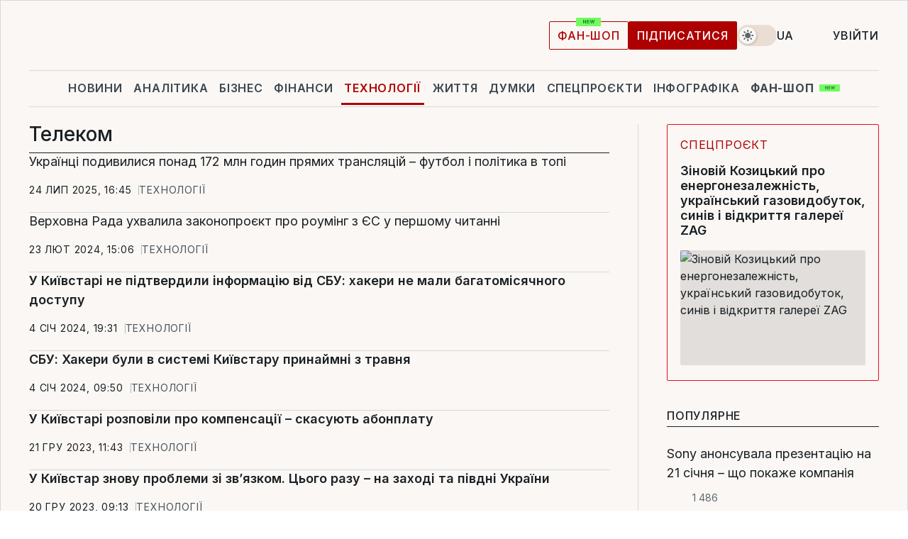

--- FILE ---
content_type: text/html; charset=UTF-8
request_url: https://tech.liga.net/ua/telecom
body_size: 27462
content:
<!DOCTYPE html>
<html data-project="tech" lang="uk"
      data-theme="light">
<head>
    <meta charset="UTF-8">
    <meta name="robots" content="index, follow" >
<meta name="description" content="Всі новини IT, мобільних операторів, телебачення та інтернет-провайдерів в Україні та світі на порталі LIGA.net" >
<meta name="keywords" content="Телеком, новини телекому, мобільні оператори, інтернет провайдери, телебачення, IT" >
<meta http-equiv="X-UA-Compatible" content="IE=edge" >
<meta name="csrf-token" content="" ><title>Новини телекому та IT. Новини мобільних операторів та телекомунікацій | LIGA.net</title><!-- DNS prefetch -->
<link rel='dns-prefetch' href='//securepubads.g.doubleclick.net' crossorigin>
<link rel='dns-prefetch' href='//adservice.google.com' crossorigin>
<link rel='dns-prefetch' href='//staticxx.facebook.com' crossorigin>
<link rel="dns-prefetch" href="//weserv.nl">

<link rel='preconnect' href='https://www.google-analytics.com' crossorigin>
<link rel='preconnect' href="https://google.com.ua" crossorigin>
<link rel='preconnect' href="https://google.com" crossorigin>
<link rel='preconnect' href="https://pagead2.googlesyndication.com" crossorigin>
<link rel='preconnect' href="https://securepubads.g.doubleclick.net" crossorigin>
<link rel='preconnect' href="https://stats.g.doubleclick.net" crossorigin>
<link rel='preconnect' href='https://www.facebook.com' crossorigin>
<link rel='preconnect' href='https://tpc.googlesyndication.com/' crossorigin>


<link rel='preconnect' href="https://ajax.googleapis.com" crossorigin>
<link rel='preconnect' href="https://cdn.ampproject.org" crossorigin>
<link rel='preconnect' href="https://adservice.google.com.ua" crossorigin>
<link rel='preconnect' href="https://www.googletagservices.com" crossorigin>
<link rel='preconnect' href="https://www.googletagmanager.com" crossorigin>
<link rel='preconnect' href="https://csi.gstatic.com" crossorigin>
<link rel='preconnect' href="https://tt.onthe.io" crossorigin>
<link rel='preconnect' href="https://cdn.onthe.io" crossorigin>
<link rel='preconnect' href="https://loadercdn.com/" crossorigin>
<link rel='preconnect' href="https://connect.facebook.net" crossorigin>
<link rel='preconnect' href="https://storage.googleapis.com" crossorigin>
<link rel="preconnect" href="https://images.weserv.nl" crossorigin>
<link rel="preconnect" href="https://wsrv.nl" crossorigin>
<link rel='preconnect' href="https://cdn.liga.net" crossorigin>

<link rel="alternate" type="application/rss+xml" title="LIGA.net. Політика і новини світу" href="https://www.liga.net/ua/news/all/rss.xml">
<link rel="alternate" type="application/rss+xml" title="LIGA.net. Новини бізнесу" href="https://www.liga.net/ua/biz/all/rss.xml">
<link rel="alternate" type="application/rss+xml" title="LIGA.net. Новини телекому та технологій" href="https://www.liga.net/ua/tech/all/rss.xml">
<link rel="alternate" type="application/rss+xml" title="LIGA.net. Life - корисні поради та новини" href="https://www.liga.net/ua/life/all/rss.xml">
<link rel="alternate" type="application/rss+xml" title="LIGA.net. Новини фінансового світу" href="https://www.liga.net/ua/fin/export/all.xml">
<link rel="alternate" type="application/rss+xml" title="LIGA.net. Блоги" href="https://www.liga.net/ua/rss/blog.xml">

<meta name="viewport" content="width=device-width, initial-scale=1.0, maximum-scale=5">
<meta name="color-scheme" content="light dark">
    <style>
        /* Перевіряємо, чи користувач раніше обрав темну тему або його система налаштована на темну тему */
        :root {
            color-scheme: light dark; /* Допомагає уникнути блимання */
        }

        html[data-theme='dark'],
        @media (prefers-color-scheme: dark) {
            body {
                background-color: #1A2024;
                color: #FAF7F4;
            }
            /* Додайте інші критичні стилі для темної теми */
        }
    </style>

<link rel="preload" href="https://cdn.liga.net/assets/fonts/Inter/Inter-Cyrillic.woff2" as="font" crossorigin type="font/woff2">
<link rel="preload" href="https://cdn.liga.net/assets/fonts/Inter/Inter-Latin.woff2" as="font" crossorigin type="font/woff2">
<link rel="preload" href="https://cdn.liga.net/assets/fonts/Tinos/Tinos-Bold-Latin.woff2" as="font" crossorigin type="font/woff2">
<link rel="preload" href="https://cdn.liga.net/assets/fonts/Tinos/Tinos-Bold-Cyrillic.woff2" as="font" crossorigin type="font/woff2">
<script src="/cdn-cgi/scripts/7d0fa10a/cloudflare-static/rocket-loader.min.js" data-cf-settings="19cb25eeb3420806ce1eedc1-|49"></script><link rel="preload" as="style" href="https://cdn.liga.net/assets/fonts/fonts.css" crossorigin="anonymous" onload="this.rel='stylesheet'"/>
<!--<link rel="stylesheet" href="https://cdn.liga.net/assets/fonts/fonts.css" media="print" onload="this.media='all'">-->

<meta property="fb:app_id" content="112838268763067">
<meta name="format-detection" content="telephone=no">

<link rel="publisher" href="https://plus.google.com/113610967144302019071">
<link rel="chrome-webstore-item" href="https://chrome.google.com/webstore/detail/noochlbenmacmjbccdfffbcloilhoceh">

<link rel="search" type="application/opensearchdescription+xml" title="LIGA.net" href="https://www.liga.net/search-ua.xml">

<!--for PWA-->
<link rel="apple-touch-icon" sizes="180x180" href="https://www.liga.net/design/images/pwa_icons/apple-touch-icon.png">
<link rel="icon" type="image/png" sizes="32x32" href="https://www.liga.net/design/images/pwa_icons/favicon-32x32.png">
<link rel="icon" type="image/png" sizes="16x16" href="https://www.liga.net/design/images/pwa_icons/favicon-16x16.png">
<link rel="manifest" href="https://www.liga.net/design/images/pwa_icons/site.webmanifest">
<link rel="mask-icon" href="https://www.liga.net/design/images/pwa_icons/safari-pinned-tab.svg" color="#e40d24">
<link rel="shortcut icon" href="https://www.liga.net/design/images/pwa_icons/favicon.ico">
<meta name="msapplication-TileColor" content="#e40d24">
<meta name="msapplication-config" content="https://www.liga.net/design/images/pwa_icons/browserconfig.xml">
<meta name="theme-color" content="#e40d24">
<!-- end for PWA-->

<link rel="stylesheet" href="https://cdn.liga.net/assets/css/global.css?v=2026011812" type="text/css">


<link href="https://tech.liga.net/ua/telecom" rel="canonical" >
<link href="https://tech.liga.net/ua/telecom/page/2" rel="next" >
<link href="https://tech.liga.net/telecom" hreflang="ru" rel="alternate" >
<link href="https://tech.liga.net/ua/telecom" hreflang="uk" rel="alternate" >
<link href="https://tech.liga.net/en/telecom" hreflang="en" rel="alternate" >
<link href="https://cdn.liga.net/pages/news/index.css?v=2026011812" media="screen" rel="stylesheet" type="text/css" ><script type="19cb25eeb3420806ce1eedc1-text/javascript">var page_razdel = '0';
var page_theme_id = '0';
var page_rubric = 'ua/telecom';
var page_tags = '0';
var page_id = '0';
var page_url = '/ua/telecom';
var page_domain = location.hostname;
var main_domain = 'https://www.liga.net';
var current_domain = 'https://tech.liga.net';
var site_project = 'tech';
var testUser = location.href.includes('?bannertest=1');
var cdn = 'https://cdn.liga.net';
var isCommercialArticle = '';
var socialProviders = [{"name":"facebook","url":"https:\/\/www.liga.net\/ua\/auth\/facebook","icon":"#fb-modal"},{"name":"google","url":"https:\/\/www.liga.net\/ua\/auth\/google","icon":"#google-modal"}];
</script>
        <script type="19cb25eeb3420806ce1eedc1-text/javascript">(function(w,d,s,l,i){w[l]=w[l]||[];w[l].push({'gtm.start': new Date().getTime(),event:'gtm.js'});var f=d.getElementsByTagName(s)[0], j=d.createElement(s),dl=l!='dataLayer'?'&l='+l:'';j.async=true;j.src='https://www.googletagmanager.com/gtm.js?id='+i+dl;f.parentNode.insertBefore(j,f);})(window,document,'script','dataLayer','GTM-5NJRMLH');</script>

    <script src="/beta/js/libs/cookies.js?v=2026011812" type="19cb25eeb3420806ce1eedc1-text/javascript"></script>
    <script type="19cb25eeb3420806ce1eedc1-text/javascript">
        const botPattern = "(googlebot\/|bot|Googlebot-Mobile|Googlebot-Image|Google favicon|Mediapartners-Google|bingbot|slurp|java|wget|curl|Lighthouse)";
        const re = new RegExp(botPattern, 'i');
        const userAgent = navigator.userAgent;

        let realAgent = true;

        if (re.test(userAgent)) {
            let realAgent = false;
        }

        if (typeof lang === "undefined") {
            var lang = document.getElementsByTagName('html')[0].getAttribute('lang');
        }

        if (typeof locale === "undefined") {
            var locale = 'uk_UA';
        }
        const api = Cookies.withAttributes({path: '/', domain: 'liga.net', secure: true})

        var is_login = Cookies.get('is_login'),
            is_subscribe = isSubscribe = Cookies.get('is_subscribe'),
            is_show_ad = isShowAd = Cookies.get('isShowAd')

        const isHideAdvert = function () {
            var hideAdvert = is_show_ad === 'false' && is_login === 'true' || typeof realAgent !== 'undefined' && realAgent == false;

            if (isCommercialArticle === 'true') {
                hideAdvert = true;
            }

            return hideAdvert;
        }
        var user_id = (Cookies.get("user_id") === "" || Cookies.get("user_id") === undefined) ? 0 : Cookies.get("user_id");
        var user_email = Cookies.get("email");
    </script>

    <style>
        #catfish-wrapper {
            position: fixed;
            left: 0;
            right: 0;
            display: none;
            padding: 10px 0;
            background: rgba(0, 0, 0, .6);
            z-index: 899999;
            bottom: 0 !important
        }

        @media (max-width: 766px) {
            #catfish-wrapper {
                bottom: 60px;
                padding: 0;
            }
        }

        #catfish-wrapper div {
            width: 100% !important;
            text-align: center !important
        }

        #catfish-close-btn {
            margin: 0;
            display: none;
            width: 28px !important;
            position: absolute;
            top: 0;
            right: 0;
            height: 28px;
            background-image: url('[data-uri]');
            background-size: 100%;
            background-color: rgba(255, 255, 255, 0.95);
            cursor: pointer;
            z-index: 110000
        }

        #catfish-close-btn.visible {
            display: block;
        }

        #div-gpt-ad-BRANDING {
            display: flex;
        }

        #div-gpt-ad-BRANDING iframe {

        }

        @media (min-width: 1200px) {

            #div-gpt-ad-BRANDING iframe {
                position: fixed;
                left: 0;
                right: 0;
                top: 0;
                bottom: 0;
                width: 100%;
                height: 100vh;
                z-index: 0;
            }
        }
    </style>
</head>
<body data-page="news-telecom">
<noscript><iframe src='https://www.googletagmanager.com/ns.html?id=GTM-5NJRMLH' height='0' width='0' style='display:none;visibility:hidden'></iframe></noscript>

<div data-client-type="all" data-ad-slot="liganet_TOP_branding" data-template="none"></div>

<div class="container is-border">
    
<div class="support-cta">
    <div class="support-cta__text">Відповідальна якісна журналістика</div>
    <a href="https://www.liga.net/ua/donation" class="button button-sm support-cta__btn">Підписатися</a>
</div>

<header class="header">
    <div class="header__top">
        <a href="https://www.liga.net/ua" class="header__logo" aria-label="logo">
            <svg class="header__logo-icon" width="212" height="54">
                <use xlink:href="#logo"></use>
            </svg>
            <span class="sr-only">liga.net</span>
        </a>

        <div class="header__actions">
            <!--    <a href="#" class="weather-widget header__weather">-->
<!--          <span class="weather-widget__temperature">-->
<!--              <svg class="weather-widget__temperature-icon">-->
<!--                <use xlink:href="#weather"></use>-->
<!--              </svg>-->
<!--              -7°С-->
<!--          </span>-->
<!--        <span class="weather-widget__city">Івано-Франківськ</span>-->
<!--    </a>-->

            <label class="theme-switcher">
                <input type="checkbox" class="theme-switcher__input" />
                <span class="theme-switcher__control"></span>

                <span class="sr-only">theme</span>
            </label>

            <div class="dropdown-widget header__language">
    <div class="dropdown-widget__current">
        UA        <svg width="10" height="6">
            <use xlink:href="#chevron-down"></use>
        </svg>
    </div>

    <ul class="dropdown-widget__list top">
        
            <li class="dropdown-widget__item">
                <a href="https://tech.liga.net/telecom" class="dropdown-widget__link" onclick="if (!window.__cfRLUnblockHandlers) return false; setLangCookie('ru')" data-cf-modified-19cb25eeb3420806ce1eedc1-="">
                    RU                </a>
            </li>
        
            <li class="dropdown-widget__item">
                <a href="https://tech.liga.net/en/telecom" class="dropdown-widget__link" onclick="if (!window.__cfRLUnblockHandlers) return false; setLangCookie('en')" data-cf-modified-19cb25eeb3420806ce1eedc1-="">
                    EN                </a>
            </li>
            </ul>
</div>

            <a href="https://shop.liga.net" target="_blank" class="button button-outline button-sm fan-btn hide-md" rel="nofollow">фан-шоп</a>

                            <a href="https://www.liga.net/ua/donation" class="button button-sm header__button header__button--last">Підписатися</a>
            
                            <div class="dropdown-widget__current js-show-auth">
                    <svg class="dropdown-widget__icon" width="14" height="15">
                        <use xlink:href="#user"></use>
                    </svg>
                    Увійти                </div>
            
            <button class="header__menu-btn js-toggle-menu">
                <svg width="14" height="14">
                    <use xlink:href="#menu-bar"></use>
                </svg>
                <span class="sr-only">Burger menu</span>
            </button>
        </div>
    </div>
</header>
<div class="header__bottom">
    <div class="search-widget header__search-for-menu">
        <form id="search_popup_menu" action="https://www.liga.net/ua/search/result" method="POST" class="search-widget__form">
            <input name="q" type="search" minlength="3" autocomplete="off" required placeholder="Пошук по сайту" class="search-widget__input">
            <button class="search-widget__send" type="submit" aria-label="Пошук">
                <svg>
                    <use xlink:href="#search-big"></use>
                </svg>
                <span class="sr-only">search-icon</span>
            </button>
        </form>
    </div>
    <a href="https://www.liga.net/ua" class="header__home hide-sm" aria-label="home">
        <svg class="header__home-icon">
            <use xlink:href="#home"></use>
        </svg>

        <span class="sr-only">home-icon</span>
    </a>
    <nav class="header-menu header__menu">

        <ul class="header-menu__list" id="menu">
            <li class="header-menu__item">
                <a href="https://news.liga.net/ua" class="header-menu__link">Новини</a>
            </li>
            <li class="header-menu__item">
                <a href="https://www.liga.net/ua/analytics" class="header-menu__link">Аналітика</a>
            </li>
            <li class="header-menu__item">
                <a href="https://biz.liga.net/ua" class="header-menu__link">Бізнес</a>
            </li>
            <li class="header-menu__item">
                <a href="https://finance.liga.net/ua" class="header-menu__link">Фінанси</a>
            </li>
            <li class="header-menu__item active">
                <a href="https://tech.liga.net/ua" class="header-menu__link">Технології</a>
            </li>
            <li class="header-menu__item">
                <a href="https://life.liga.net" class="header-menu__link">Життя</a>
            </li>
            <li class="header-menu__item">
                <a href="https://www.liga.net/ua/opinion" class="header-menu__link">Думки</a>
            </li>
            <li class="header-menu__item">
                <a href="https://www.liga.net/ua/projects" class="header-menu__link">Спецпроєкти</a>
            </li>
            <li class="header-menu__item">
                <a href="https://www.liga.net/ua/infographic-of-the-day" class="header-menu__link">Інфографіка</a>
            </li>
            <li class="header-menu__item order">
                <a href="https://shop.liga.net" target="_blank" class="header-menu__link" rel="nofollow">
                    <b>фан-шоп</b>
                    <svg class="visible" width="29" height="10" viewBox="0 0 29 10" fill="none" xmlns="http://www.w3.org/2000/svg">
                        <rect width="29" height="9.94286" rx="0.951976" fill="#73FA5E"/>
                        <path d="M11.7062 2.51492V6.66016H10.9492L9.14577 4.05117H9.11541V6.66016H8.239V2.51492H9.00814L10.7974 5.12188H10.8338V2.51492H11.7062ZM12.7153 6.66016V2.51492H15.5085V3.2375H13.5917V4.22523H15.3647V4.94782H13.5917V5.93757H15.5165V6.66016H12.7153ZM17.4233 6.66016L16.2372 2.51492H17.1946L17.8807 5.39513H17.9151L18.6721 2.51492H19.4919L20.2468 5.4012H20.2833L20.9694 2.51492H21.9268L20.7407 6.66016H19.8866L19.0972 3.94996H19.0648L18.2774 6.66016H17.4233Z" fill="#187D31"/>
                    </svg>
                </a>
            </li>
                            <li class="header-menu__item">
                    <a href="https://www.liga.net/promocode/ua" class="header-menu__link">Промокоди</a>
                </li>
                <li class="header-menu__item">
                    <a href="https://file.liga.net/ua" class="header-menu__link">Досьє</a>
                </li>
                <li class="header-menu__item">
                    <a href="https://blog.liga.net" class="header-menu__link">Блоги</a>
                </li>
                <li class="header-menu__item">
                    <a href="https://www.liga.net/igaming//ua" class="header-menu__link">iGaming</a>
                </li>
                <li class="header-menu__item">
                    <a href="https://radnyky.liga.net/" class="header-menu__link">LIGA. Радників</a>
                </li>
                    </ul>
        <span class="header-menu__button" style="display: none;">...</span>
        <ul class="dropdown-widget header-menu__dropdown"></ul>
    </nav>

    <button type="button" class="header__search-btn js-toggle-search hide-sm" aria-label="Пошук">
        <svg>
            <use xlink:href="#search-big"></use>
        </svg>
        <span class="sr-only">searc-big-icon</span>
    </button>
</div>

<div class="search-widget header__search">
    <form id="search_popup" action="https://www.liga.net/ua/search/result" method="POST" class="search-widget__form">
        <input name="q" type="search" minlength="3" autocomplete="off" required placeholder="Пошук по сайту" class="search-widget__input">
        <button class="search-widget__send" type="submit" aria-label="Пошук">
            <svg>
                <use xlink:href="#search-big"></use>
            </svg>
            <span class="sr-only">search-big-icon-popup</span>
        </button>
    </form>
</div>


    
    
    
<div class="news-list-page rubric-page-list">
    <div class="news-list-page__content" data-vr-zone="News. News lenta">
        <h1 class="news-list-page__title">Телеком</h1>

        
                                    

    <article class="news-card news-list-page__card" data-vr-contentbox="Postion 4579883">
        <a href="https://tech.liga.net/ua/telecom/novosti/ukraintsi-podyvylys-ponad-172-mln-hodyn-priamykh-transliatsiy-futbol-i-polityka-v-topi" class="news-card__title" data-vr-contentbox-url="https://tech.liga.net/ua/telecom/novosti/ukraintsi-podyvylys-ponad-172-mln-hodyn-priamykh-transliatsiy-futbol-i-polityka-v-topi">
                                    <h4 data-vr-headline>Українці подивилися понад 172 млн годин прямих трансляцій – футбол і політика в топі</h4>
                    </a>
        <div class="news-card__actions">
            <time class="news-card__time" datetime="2025-07-24T16:45:55+03:00">24 лип 2025, 16:45</time>

            <a href="https://tech.liga.net/ua" class="news-card__badge">Технології</a>        </div>
    </article>

                            

    <article class="news-card news-list-page__card" data-vr-contentbox="Postion 4480129">
        <a href="https://tech.liga.net/ua/telecom/novosti/verkhovna-rada-ukhvalyla-zakonoproiekt-pro-rouminh-z-yes-u-pershomu-chytanni" class="news-card__title" data-vr-contentbox-url="https://tech.liga.net/ua/telecom/novosti/verkhovna-rada-ukhvalyla-zakonoproiekt-pro-rouminh-z-yes-u-pershomu-chytanni">
                                    <h4 data-vr-headline>Верховна Рада ухвалила законопроєкт про роумінг з ЄС у першому читанні</h4>
                    </a>
        <div class="news-card__actions">
            <time class="news-card__time" datetime="2024-02-23T15:06:17+02:00">23 лют 2024, 15:06</time>

            <a href="https://tech.liga.net/ua" class="news-card__badge">Технології</a>        </div>
    </article>

                            

    <article class="news-card news-list-page__card" data-vr-contentbox="Postion 4473378">
        <a href="https://tech.liga.net/ua/telecom/novosti/u-kyivstar-sprostuvaly-informatsiiu-vid-sbu-khakery-ne-maly-bahatomisiachnyi-dostup" class="news-card__title is-bold" data-vr-contentbox-url="https://tech.liga.net/ua/telecom/novosti/u-kyivstar-sprostuvaly-informatsiiu-vid-sbu-khakery-ne-maly-bahatomisiachnyi-dostup">
                                    <h4 data-vr-headline>У Київстарі не підтвердили інформацію від СБУ: хакери не мали багатомісячного доступу</h4>
                    </a>
        <div class="news-card__actions">
            <time class="news-card__time" datetime="2024-01-04T19:31:05+02:00">4 січ 2024, 19:31</time>

            <a href="https://tech.liga.net/ua" class="news-card__badge">Технології</a>        </div>
    </article>

                            

    <article class="news-card news-list-page__card" data-vr-contentbox="Postion 4473247">
        <a href="https://tech.liga.net/ua/telecom/novosti/sbu-khakery-buly-v-systemi-kyivstar-prynaimni-z-travnia" class="news-card__title is-bold" data-vr-contentbox-url="https://tech.liga.net/ua/telecom/novosti/sbu-khakery-buly-v-systemi-kyivstar-prynaimni-z-travnia">
                                    <h4 data-vr-headline>СБУ: Хакери були в системі Київстару принаймні з травня</h4>
                    </a>
        <div class="news-card__actions">
            <time class="news-card__time" datetime="2024-01-04T09:50:14+02:00">4 січ 2024, 09:50</time>

            <a href="https://tech.liga.net/ua" class="news-card__badge">Технології</a>        </div>
    </article>

                            

    <article class="news-card news-list-page__card" data-vr-contentbox="Postion 4471487">
        <a href="https://tech.liga.net/ua/telecom/novosti/u-kyivstar-rozpovily-pro-kompensatsii-skasuiut-abonplatu" class="news-card__title is-bold" data-vr-contentbox-url="https://tech.liga.net/ua/telecom/novosti/u-kyivstar-rozpovily-pro-kompensatsii-skasuiut-abonplatu">
                                    <h4 data-vr-headline>У Київстарі розповіли про компенсації – скасують абонплату</h4>
                    </a>
        <div class="news-card__actions">
            <time class="news-card__time" datetime="2023-12-21T11:43:14+02:00">21 гру 2023, 11:43</time>

            <a href="https://tech.liga.net/ua" class="news-card__badge">Технології</a>        </div>
    </article>

                            

    <article class="news-card news-list-page__card" data-vr-contentbox="Postion 4471257">
        <a href="https://tech.liga.net/ua/telecom/novosti/u-kyivstar-znovu-problemy-zi-zvʼiazkom-tsoho-razu-na-zakhodi-ta-pivdni-ukrainy" class="news-card__title is-bold" data-vr-contentbox-url="https://tech.liga.net/ua/telecom/novosti/u-kyivstar-znovu-problemy-zi-zvʼiazkom-tsoho-razu-na-zakhodi-ta-pivdni-ukrainy">
                                    <h4 data-vr-headline>У Київстар знову проблеми зі звʼязком. Цього разу – на заході та півдні України</h4>
                    </a>
        <div class="news-card__actions">
            <time class="news-card__time" datetime="2023-12-20T09:13:51+02:00">20 гру 2023, 09:13</time>

            <a href="https://tech.liga.net/ua" class="news-card__badge">Технології</a>        </div>
    </article>

                            

    <article class="news-card news-list-page__card" data-vr-contentbox="Postion 4470929">
        <a href="https://tech.liga.net/ua/telecom/novosti/kyivstar-vidnovyv-dostup-do-sms-zokrema-v-rouminhu" class="news-card__title" data-vr-contentbox-url="https://tech.liga.net/ua/telecom/novosti/kyivstar-vidnovyv-dostup-do-sms-zokrema-v-rouminhu">
                                    <h4 data-vr-headline>Київстар відновив доступ до SMS, зокрема в роумінгу</h4>
                    </a>
        <div class="news-card__actions">
            <time class="news-card__time" datetime="2023-12-18T11:44:55+02:00">18 гру 2023, 11:44</time>

            <a href="https://tech.liga.net/ua" class="news-card__badge">Технології</a>        </div>
    </article>

                            

    <article class="news-card news-list-page__card" data-vr-contentbox="Postion 4470853">
        <a href="https://tech.liga.net/ua/telecom/novosti/u-kyivstar-rozpovily-na-vidnovlennia-iakykh-posluh-chekaty-dali" class="news-card__title" data-vr-contentbox-url="https://tech.liga.net/ua/telecom/novosti/u-kyivstar-rozpovily-na-vidnovlennia-iakykh-posluh-chekaty-dali">
                                    <h4 data-vr-headline>У Київстар розповіли, на відновлення яких послуг чекати далі</h4>
                    </a>
        <div class="news-card__actions">
            <time class="news-card__time" datetime="2023-12-17T13:38:08+02:00">17 гру 2023, 13:38</time>

            <a href="https://tech.liga.net/ua" class="news-card__badge">Технології</a>        </div>
    </article>

                            

    <article class="news-card news-list-page__card" data-vr-contentbox="Postion 4470757">
        <a href="https://tech.liga.net/ua/telecom/novosti/kyivstar-ne-pratsiuie-v-metro-v-operatora-poiasnyly-chomu" class="news-card__title" data-vr-contentbox-url="https://tech.liga.net/ua/telecom/novosti/kyivstar-ne-pratsiuie-v-metro-v-operatora-poiasnyly-chomu">
                                    <h4 data-vr-headline>Київстар не працює в метро, в оператора пояснили чому</h4>
                    </a>
        <div class="news-card__actions">
            <time class="news-card__time" datetime="2023-12-15T22:26:15+02:00">15 гру 2023, 22:26</time>

            <a href="https://tech.liga.net/ua" class="news-card__badge">Технології</a>        </div>
    </article>

                            

    <article class="news-card news-list-page__card" data-vr-contentbox="Postion 4470608">
        <a href="https://tech.liga.net/ua/telecom/novosti/kyivstar-vidnovyv-mobilnyi-internet-u-kyievi-pratsiuie-z-pereboiamy" class="news-card__title is-bold" data-vr-contentbox-url="https://tech.liga.net/ua/telecom/novosti/kyivstar-vidnovyv-mobilnyi-internet-u-kyievi-pratsiuie-z-pereboiamy">
                        <span class="status-info news-card__status-info ">доповнено</span>            <h4 data-vr-headline>Київстар офіційно відновив мобільний інтернет LTE у Києві</h4>
                    </a>
        <div class="news-card__actions">
            <time class="news-card__time" datetime="2023-12-15T10:44:46+02:00">15 гру 2023, 10:44</time>

            <a href="https://tech.liga.net/ua" class="news-card__badge">Технології</a>        </div>
    </article>

                            

    <article class="news-card news-list-page__card" data-vr-contentbox="Postion 4470575">
        <a href="https://tech.liga.net/ua/telecom/novosti/kyivstar-pochav-vidnovliuvaty-mobilnyi-internet-vzhe-pratsiuie-v-pershii-oblasti" class="news-card__title is-bold" data-vr-contentbox-url="https://tech.liga.net/ua/telecom/novosti/kyivstar-pochav-vidnovliuvaty-mobilnyi-internet-vzhe-pratsiuie-v-pershii-oblasti">
                                    <h4 data-vr-headline>Київстар почав відновлювати мобільний інтернет. Вже працює в першій області</h4>
                    </a>
        <div class="news-card__actions">
            <time class="news-card__time" datetime="2023-12-14T19:35:08+02:00">14 гру 2023, 19:35</time>

            <a href="https://tech.liga.net/ua" class="news-card__badge">Технології</a>        </div>
    </article>

                            

    <article class="news-card news-list-page__card" data-vr-contentbox="Postion 4470495">
        <a href="https://tech.liga.net/ua/telecom/novosti/kyivstar-90-bazovykh-stantsii-kompanii-u-robochomu-stani" class="news-card__title" data-vr-contentbox-url="https://tech.liga.net/ua/telecom/novosti/kyivstar-90-bazovykh-stantsii-kompanii-u-robochomu-stani">
                                    <h4 data-vr-headline>Київстар: понад 90% базових станцій компанії – у робочому стані</h4>
                    </a>
        <div class="news-card__actions">
            <time class="news-card__time" datetime="2023-12-14T14:25:51+02:00">14 гру 2023, 14:25</time>

            <a href="https://tech.liga.net/ua" class="news-card__badge">Технології</a>        </div>
    </article>

                            

    <article class="news-card news-list-page__card" data-vr-contentbox="Postion 4470479">
        <a href="https://tech.liga.net/ua/telecom/novosti/u-kyievi-stabilizuvaly-dzvinky-na-kyivstar-operator-pratsiuie-nad-4g" class="news-card__title" data-vr-contentbox-url="https://tech.liga.net/ua/telecom/novosti/u-kyievi-stabilizuvaly-dzvinky-na-kyivstar-operator-pratsiuie-nad-4g">
                                    <h4 data-vr-headline>У Києві стабілізували дзвінки на Київстар, оператор працює над 4G</h4>
                    </a>
        <div class="news-card__actions">
            <time class="news-card__time" datetime="2023-12-14T13:34:00+02:00">14 гру 2023, 13:34</time>

            <a href="https://tech.liga.net/ua" class="news-card__badge">Технології</a>        </div>
    </article>

                            

    <article class="news-card news-list-page__card" data-vr-contentbox="Postion 4470415">
        <a href="https://tech.liga.net/ua/telecom/novosti/kyivstar-dosi-ne-zapustyv-dzvinky-dlia-vsikh-abonentiv-mobilnyi-internet-ne-pratsiuie" class="news-card__title" data-vr-contentbox-url="https://tech.liga.net/ua/telecom/novosti/kyivstar-dosi-ne-zapustyv-dzvinky-dlia-vsikh-abonentiv-mobilnyi-internet-ne-pratsiuie">
                                    <h4 data-vr-headline>Київстар досі не запустив дзвінки для всіх абонентів, мобільний інтернет не працює</h4>
                    </a>
        <div class="news-card__actions">
            <time class="news-card__time" datetime="2023-12-14T09:09:26+02:00">14 гру 2023, 09:09</time>

            <a href="https://tech.liga.net/ua" class="news-card__badge">Технології</a>        </div>
    </article>

                            

    <article class="news-card news-list-page__card" data-vr-contentbox="Postion 4470386">
        <a href="https://tech.liga.net/ua/telecom/novosti/kyivstar-atakuvaly-cherez-skomprometovanyi-akaunt-spivrobitnyka-hendyrektor" class="news-card__title" data-vr-contentbox-url="https://tech.liga.net/ua/telecom/novosti/kyivstar-atakuvaly-cherez-skomprometovanyi-akaunt-spivrobitnyka-hendyrektor">
                                    <h4 data-vr-headline>Київстар атакували через скомпрометований акаунт співробітника – гендиректор</h4>
                    </a>
        <div class="news-card__actions">
            <time class="news-card__time" datetime="2023-12-13T20:31:46+02:00">13 гру 2023, 20:31</time>

            <a href="https://tech.liga.net/ua" class="news-card__badge">Технології</a>        </div>
    </article>

                            

    <article class="news-card news-list-page__card" data-vr-contentbox="Postion 4470359">
        <a href="https://tech.liga.net/ua/telecom/novosti/kyivstar-vidnovyv-holosovyi-zvʼiazok" class="news-card__title is-bold" data-vr-contentbox-url="https://tech.liga.net/ua/telecom/novosti/kyivstar-vidnovyv-holosovyi-zvʼiazok">
                                    <h4 data-vr-headline>Київстар відновив голосовий звʼязок</h4>
                    </a>
        <div class="news-card__actions">
            <time class="news-card__time" datetime="2023-12-13T17:58:23+02:00">13 гру 2023, 17:58</time>

            <a href="https://tech.liga.net/ua" class="news-card__badge">Технології</a>        </div>
    </article>

                            

    <article class="news-card news-list-page__card" data-vr-contentbox="Postion 4470311">
        <a href="https://tech.liga.net/ua/telecom/novosti/natsrouminh-navmysno-vymknuly-dlia-abonentiv-kyivstar-u-derzhspetszvʼiazku-nazvaly-prychynu" class="news-card__title" data-vr-contentbox-url="https://tech.liga.net/ua/telecom/novosti/natsrouminh-navmysno-vymknuly-dlia-abonentiv-kyivstar-u-derzhspetszvʼiazku-nazvaly-prychynu">
                                    <h4 data-vr-headline>Нацроумінг навмисно вимкнули для абонентів Київстар. У Держспецзвʼязку назвали причину</h4>
                    </a>
        <div class="news-card__actions">
            <time class="news-card__time" datetime="2023-12-13T15:13:17+02:00">13 гру 2023, 15:13</time>

            <a href="https://tech.liga.net/ua" class="news-card__badge">Технології</a>        </div>
    </article>

                            

    <article class="news-card news-list-page__card" data-vr-contentbox="Postion 4470282">
        <a href="https://tech.liga.net/ua/telecom/novosti/kyivstar-spodivaietsia-vidnovyty-servis-u-seredu-riven-nevyznachenosti-zashkvarenyi" class="news-card__title" data-vr-contentbox-url="https://tech.liga.net/ua/telecom/novosti/kyivstar-spodivaietsia-vidnovyty-servis-u-seredu-riven-nevyznachenosti-zashkvarenyi">
                                    <h4 data-vr-headline>Київстар сподівається відновити сервіс у середу: "Рівень невизначеності зашкварений"</h4>
                    </a>
        <div class="news-card__actions">
            <time class="news-card__time" datetime="2023-12-13T12:48:45+02:00">13 гру 2023, 12:48</time>

            <a href="https://tech.liga.net/ua" class="news-card__badge">Технології</a>        </div>
    </article>

                            

    <article class="news-card news-list-page__card" data-vr-contentbox="Postion 4470268">
        <a href="https://tech.liga.net/ua/telecom/novosti/u-kyivstar-sprostuvaly-zaiavy-khakeriv-pro-znyshchennia-tysiach-kompʼiuteriv-ta-serveriv" class="news-card__title is-bold" data-vr-contentbox-url="https://tech.liga.net/ua/telecom/novosti/u-kyivstar-sprostuvaly-zaiavy-khakeriv-pro-znyshchennia-tysiach-kompʼiuteriv-ta-serveriv">
                                    <h4 data-vr-headline>У Київстар спростували заяви хакерів про знищення тисяч компʼютерів та серверів</h4>
                    </a>
        <div class="news-card__actions">
            <time class="news-card__time" datetime="2023-12-13T12:12:50+02:00">13 гру 2023, 12:12</time>

            <a href="https://tech.liga.net/ua" class="news-card__badge">Технології</a>        </div>
    </article>

                            

    <article class="news-card news-list-page__card" data-vr-contentbox="Postion 4470256">
        <a href="https://tech.liga.net/ua/telecom/novosti/rosiiski-khakery-vzialy-na-sebe-vidpovidalnist-za-zlom-kyivstar" class="news-card__title is-bold" data-vr-contentbox-url="https://tech.liga.net/ua/telecom/novosti/rosiiski-khakery-vzialy-na-sebe-vidpovidalnist-za-zlom-kyivstar">
                                    <h4 data-vr-headline>Російські хакери взяли на себе відповідальність за злом Київстар. В СБУ підтвердили</h4>
                    </a>
        <div class="news-card__actions">
            <time class="news-card__time" datetime="2023-12-13T11:32:33+02:00">13 гру 2023, 11:32</time>

            <a href="https://tech.liga.net/ua" class="news-card__badge">Технології</a>        </div>
    </article>

                            

    <article class="news-card news-list-page__card" data-vr-contentbox="Postion 4470199">
        <a href="https://tech.liga.net/ua/telecom/novosti/kyivstar-vidnovyv-robotu-chastyny-posluh-v-operatora-obitsiaiut-kompensatsii" class="news-card__title" data-vr-contentbox-url="https://tech.liga.net/ua/telecom/novosti/kyivstar-vidnovyv-robotu-chastyny-posluh-v-operatora-obitsiaiut-kompensatsii">
                                    <h4 data-vr-headline>Київстар відновив роботу частини послуг, в оператора обіцяють компенсації</h4>
                    </a>
        <div class="news-card__actions">
            <time class="news-card__time" datetime="2023-12-12T21:11:43+02:00">12 гру 2023, 21:11</time>

            <a href="https://tech.liga.net/ua" class="news-card__badge">Технології</a>        </div>
    </article>

                            
    <article class="idea-card idea-card--inline is-large news-list-page__card" data-vr-contentbox="Postion 4470115">
        <a href="https://tech.liga.net/ua/telecom/article/stvorennia-khaosu-khto-ta-navishcho-zdiisnyv-kiberataku-na-kyivstar" class="idea-card__photo">
            <picture><source media="(max-width: 210px)" srcset="https://wsrv.nl/?output=webp&url=www.liga.net/images/general/2023/12/12/20231212154718-8854.jpg&w=210&h=140&fit=cover"><source media="(max-width: 210px)" srcset="https://wsrv.nl/?output=webp&url=www.liga.net/images/general/2023/12/12/20231212154718-8854.jpg&w=210&h=140&fit=cover 1x, https://wsrv.nl/?output=webp&url=www.liga.net/images/general/2023/12/12/20231212154718-8854.jpg&w=210&h=140&fit=cover&dpr=2 2x"><source media="(max-width: 312px)" srcset="https://wsrv.nl/?output=webp&url=www.liga.net/images/general/2023/12/12/20231212154718-8854.jpg&w=312&h=195&fit=cover"><source media="(max-width: 312px)" srcset="https://wsrv.nl/?output=webp&url=www.liga.net/images/general/2023/12/12/20231212154718-8854.jpg&w=312&h=195&fit=cover 1x, https://wsrv.nl/?output=webp&url=www.liga.net/images/general/2023/12/12/20231212154718-8854.jpg&w=312&h=195&fit=cover&dpr=2 2x"><img class="lazy" loading="lazy" src="[data-uri]" data-src="https://wsrv.nl/?output=webp&url=www.liga.net/images/general/2023/12/12/20231212154718-8854.jpg&w=312&h=195&fit=cover" srcset="https://wsrv.nl/?output=webp&url=www.liga.net/images/general/2023/12/12/20231212154718-8854.jpg&w=312&h=195&fit=cover 1x, https://wsrv.nl/?output=webp&url=www.liga.net/images/general/2023/12/12/20231212154718-8854.jpg&w=312&h=195&fit=cover&dpr=2 2x" alt="Створення хаосу. Хто та навіщо здійснив кібератаку на Київстар" title="Створення хаосу. Хто та навіщо здійснив кібератаку на Київстар" width="312" height="195"></picture>        </a>
        <div class="idea-card__data">
            <span class="idea-card__badge">Тема дня</span>            <a href="https://tech.liga.net/ua/telecom/article/stvorennia-khaosu-khto-ta-navishcho-zdiisnyv-kiberataku-na-kyivstar" class="idea-card__title is-bold is-accent" data-vr-contentbox-url="https://tech.liga.net/ua/telecom/article/stvorennia-khaosu-khto-ta-navishcho-zdiisnyv-kiberataku-na-kyivstar">
                                                <h4 data-vr-headline>Створення хаосу. Хто та навіщо здійснив кібератаку на Київстар</h4>
                            </a>
            <time class="idea-card__time" datetime="2023-12-12T16:00:00+02:00">12 гру 2023, 16:00</time>
        </div>
    </article>
                            

    <article class="news-card news-list-page__card" data-vr-contentbox="Postion 4470098">
        <a href="https://tech.liga.net/ua/telecom/novosti/kyivstar-nazvav-prychynu-zboiu-tse-potuzhna-khakerska-ataka" class="news-card__title is-bold" data-vr-contentbox-url="https://tech.liga.net/ua/telecom/novosti/kyivstar-nazvav-prychynu-zboiu-tse-potuzhna-khakerska-ataka">
                                    <h4 data-vr-headline>Київстар назвав причину збою – це потужна хакерська атака</h4>
                    </a>
        <div class="news-card__actions">
            <time class="news-card__time" datetime="2023-12-12T12:55:13+02:00">12 гру 2023, 12:55</time>

            <a href="https://tech.liga.net/ua" class="news-card__badge">Технології</a>        </div>
    </article>

                            

    <article class="news-card news-list-page__card" data-vr-contentbox="Postion 4470063">
        <a href="https://tech.liga.net/ua/telecom/novosti/ne-pratsiuiut-okhoronni-systemy-i-bankomaty-biznesy-poperedzhuiut-pro-naslidky-zboiu-kyivstar" class="news-card__title" data-vr-contentbox-url="https://tech.liga.net/ua/telecom/novosti/ne-pratsiuiut-okhoronni-systemy-i-bankomaty-biznesy-poperedzhuiut-pro-naslidky-zboiu-kyivstar">
                        <span class="status-info news-card__status-info ">доповнено</span>            <h4 data-vr-headline>Банкомати, транспорт та ліхтарі. Бізнеси та влада попереджують про наслідки збою Київстар</h4>
                    </a>
        <div class="news-card__actions">
            <time class="news-card__time" datetime="2023-12-12T12:34:32+02:00">12 гру 2023, 12:34</time>

            <a href="https://tech.liga.net/ua" class="news-card__badge">Технології</a>        </div>
    </article>

                            

    <article class="news-card news-list-page__card" data-vr-contentbox="Postion 4470084">
        <a href="https://tech.liga.net/ua/telecom/novosti/kyivstar-vidnovyt-robotu-za-chotyry-pʼiat-hodyn-mininfrastruktury" class="news-card__title is-bold" data-vr-contentbox-url="https://tech.liga.net/ua/telecom/novosti/kyivstar-vidnovyt-robotu-za-chotyry-pʼiat-hodyn-mininfrastruktury">
                                    <h4 data-vr-headline>Київстар відновить роботу за чотири-пʼять годин – Мінінфраструктури</h4>
                    </a>
        <div class="news-card__actions">
            <time class="news-card__time" datetime="2023-12-12T11:41:48+02:00">12 гру 2023, 11:41</time>

            <a href="https://tech.liga.net/ua" class="news-card__badge">Технології</a>        </div>
    </article>

                            

    <article class="news-card news-list-page__card" data-vr-contentbox="Postion 4470075">
        <a href="https://tech.liga.net/ua/telecom/novosti/abonenty-kyivstar-ne-mozhut-skorystatysia-natsrouminhom-mintsyfra" class="news-card__title is-bold" data-vr-contentbox-url="https://tech.liga.net/ua/telecom/novosti/abonenty-kyivstar-ne-mozhut-skorystatysia-natsrouminhom-mintsyfra">
                                    <h4 data-vr-headline>Абоненти Київстар не можуть скористатися нацроумінгом – Мінцифра</h4>
                    </a>
        <div class="news-card__actions">
            <time class="news-card__time" datetime="2023-12-12T11:21:01+02:00">12 гру 2023, 11:21</time>

            <a href="https://tech.liga.net/ua" class="news-card__badge">Технології</a>        </div>
    </article>

                            

    <article class="news-card news-list-page__card" data-vr-contentbox="Postion 4470035">
        <a href="https://tech.liga.net/ua/telecom/novosti/u-kyivstar-zbii-nedostupni-dzvinky-ta-internet" class="news-card__title is-bold" data-vr-contentbox-url="https://tech.liga.net/ua/telecom/novosti/u-kyivstar-zbii-nedostupni-dzvinky-ta-internet">
                                    <h4 data-vr-headline>У Київстар збій, недоступні дзвінки та інтернет</h4>
                    </a>
        <div class="news-card__actions">
            <time class="news-card__time" datetime="2023-12-12T08:22:07+02:00">12 гру 2023, 08:22</time>

            <a href="https://tech.liga.net/ua" class="news-card__badge">Технології</a>        </div>
    </article>

                            

    <article class="news-card news-list-page__card" data-vr-contentbox="Postion 4468571">
        <a href="https://tech.liga.net/ua/telecom/novosti/u-shakhedi-znaishly-sim-kartku-kyivstar-operator-vidreahuvav" class="news-card__title" data-vr-contentbox-url="https://tech.liga.net/ua/telecom/novosti/u-shakhedi-znaishly-sim-kartku-kyivstar-operator-vidreahuvav">
                                    <h4 data-vr-headline>У "Шахеді" знайшли SIM-картку Київстар, оператор відреагував</h4>
                    </a>
        <div class="news-card__actions">
            <time class="news-card__time" datetime="2023-12-01T08:02:13+02:00">1 гру 2023, 08:02</time>

            <a href="https://tech.liga.net/ua" class="news-card__badge">Технології</a>        </div>
    </article>

                            
    <article class="idea-card idea-card--inline is-large news-list-page__card" data-vr-contentbox="Postion 4462982">
        <a href="https://tech.liga.net/ua/telecom/article/operatory-vklaly-miliony-v-pidhotovku-do-blekautiv-chy-zberezhe-tse-zviazok-vzymku" class="idea-card__photo">
            <picture><source media="(max-width: 210px)" srcset="https://wsrv.nl/?output=webp&url=www.liga.net/images/general/2023/10/23/20231023025516-8504.png&w=210&h=140&fit=cover"><source media="(max-width: 210px)" srcset="https://wsrv.nl/?output=webp&url=www.liga.net/images/general/2023/10/23/20231023025516-8504.png&w=210&h=140&fit=cover 1x, https://wsrv.nl/?output=webp&url=www.liga.net/images/general/2023/10/23/20231023025516-8504.png&w=210&h=140&fit=cover&dpr=2 2x"><source media="(max-width: 312px)" srcset="https://wsrv.nl/?output=webp&url=www.liga.net/images/general/2023/10/23/20231023025516-8504.png&w=312&h=195&fit=cover"><source media="(max-width: 312px)" srcset="https://wsrv.nl/?output=webp&url=www.liga.net/images/general/2023/10/23/20231023025516-8504.png&w=312&h=195&fit=cover 1x, https://wsrv.nl/?output=webp&url=www.liga.net/images/general/2023/10/23/20231023025516-8504.png&w=312&h=195&fit=cover&dpr=2 2x"><img class="lazy" loading="lazy" src="[data-uri]" data-src="https://wsrv.nl/?output=webp&url=www.liga.net/images/general/2023/10/23/20231023025516-8504.png&w=312&h=195&fit=cover" srcset="https://wsrv.nl/?output=webp&url=www.liga.net/images/general/2023/10/23/20231023025516-8504.png&w=312&h=195&fit=cover 1x, https://wsrv.nl/?output=webp&url=www.liga.net/images/general/2023/10/23/20231023025516-8504.png&w=312&h=195&fit=cover&dpr=2 2x" alt="&quot;Масштаб проблеми значно більший&quot;. Як оператори готуються до блекаутів взимку" title="&quot;Масштаб проблеми значно більший&quot;. Як оператори готуються до блекаутів взимку" width="312" height="195"></picture>        </a>
        <div class="idea-card__data">
            <span class="idea-card__badge">Розбір</span>            <a href="https://tech.liga.net/ua/telecom/article/operatory-vklaly-miliony-v-pidhotovku-do-blekautiv-chy-zberezhe-tse-zviazok-vzymku" class="idea-card__title is-bold is-accent" data-vr-contentbox-url="https://tech.liga.net/ua/telecom/article/operatory-vklaly-miliony-v-pidhotovku-do-blekautiv-chy-zberezhe-tse-zviazok-vzymku">
                                                <h4 data-vr-headline>"Масштаб проблеми значно більший". Як оператори готуються до блекаутів взимку</h4>
                            </a>
            <time class="idea-card__time" datetime="2023-10-23T08:00:00+03:00">23 жов 2023, 08:00</time>
        </div>
    </article>
                            

    <article class="news-card news-list-page__card" data-vr-contentbox="Postion 4461712">
        <a href="https://tech.liga.net/ua/telecom/novosti/lish-37-abonentov-podklyucheny-k-setyam-interneta-ne-zavisyaschim-ot-obestocheniy-mintsifra" class="news-card__title" data-vr-contentbox-url="https://tech.liga.net/ua/telecom/novosti/lish-37-abonentov-podklyucheny-k-setyam-interneta-ne-zavisyaschim-ot-obestocheniy-mintsifra">
                                    <h4 data-vr-headline>Лише 37% абонентів підключені до мереж інтернету, що не залежать від знеструмлень – Мінцифра</h4>
                    </a>
        <div class="news-card__actions">
            <time class="news-card__time" datetime="2023-10-13T08:42:54+03:00">13 жов 2023, 08:42</time>

            <a href="https://tech.liga.net/ua" class="news-card__badge">Технології</a>        </div>
    </article>

                            
    <article class="idea-card idea-card--inline is-large news-list-page__card" data-vr-contentbox="Postion 4461705">
        <a href="https://tech.liga.net/ua/telecom/article/kiev-naimenee-podgotovlen-chto-budet-s-internetom-zimoy-otvechayut-v-mintsifri" class="idea-card__photo">
            <picture><source media="(max-width: 210px)" srcset="https://wsrv.nl/?output=webp&url=www.liga.net/images/general/2023/10/10/20231010123616-9638.jpg&w=210&h=140&fit=cover"><source media="(max-width: 210px)" srcset="https://wsrv.nl/?output=webp&url=www.liga.net/images/general/2023/10/10/20231010123616-9638.jpg&w=210&h=140&fit=cover 1x, https://wsrv.nl/?output=webp&url=www.liga.net/images/general/2023/10/10/20231010123616-9638.jpg&w=210&h=140&fit=cover&dpr=2 2x"><source media="(max-width: 312px)" srcset="https://wsrv.nl/?output=webp&url=www.liga.net/images/general/2023/10/10/20231010123616-9638.jpg&w=312&h=195&fit=cover"><source media="(max-width: 312px)" srcset="https://wsrv.nl/?output=webp&url=www.liga.net/images/general/2023/10/10/20231010123616-9638.jpg&w=312&h=195&fit=cover 1x, https://wsrv.nl/?output=webp&url=www.liga.net/images/general/2023/10/10/20231010123616-9638.jpg&w=312&h=195&fit=cover&dpr=2 2x"><img class="lazy" loading="lazy" src="[data-uri]" data-src="https://wsrv.nl/?output=webp&url=www.liga.net/images/general/2023/10/10/20231010123616-9638.jpg&w=312&h=195&fit=cover" srcset="https://wsrv.nl/?output=webp&url=www.liga.net/images/general/2023/10/10/20231010123616-9638.jpg&w=312&h=195&fit=cover 1x, https://wsrv.nl/?output=webp&url=www.liga.net/images/general/2023/10/10/20231010123616-9638.jpg&w=312&h=195&fit=cover&dpr=2 2x" alt="Київ &ndash; найменш підготовлений. Що буде з інтернетом взимку &ndash; відповідають у Мінцифрі" title="Київ &ndash; найменш підготовлений. Що буде з інтернетом взимку &ndash; відповідають у Мінцифрі" width="312" height="195"></picture>        </a>
        <div class="idea-card__data">
            <span class="idea-card__badge">Інтерв'ю</span>            <a href="https://tech.liga.net/ua/telecom/article/kiev-naimenee-podgotovlen-chto-budet-s-internetom-zimoy-otvechayut-v-mintsifri" class="idea-card__title is-bold is-accent" data-vr-contentbox-url="https://tech.liga.net/ua/telecom/article/kiev-naimenee-podgotovlen-chto-budet-s-internetom-zimoy-otvechayut-v-mintsifri">
                                                <h4 data-vr-headline>Київ – найменш підготовлений. Що буде з інтернетом взимку – відповідають у Мінцифрі</h4>
                            </a>
            <time class="idea-card__time" datetime="2023-10-13T08:00:00+03:00">13 жов 2023, 08:00</time>
        </div>
    </article>
                            
    <article class="idea-card idea-card--inline is-large news-list-page__card" data-vr-contentbox="Postion 4457216">
        <a href="https://tech.liga.net/ua/telecom/article/natsrouming-ostanetsya-posle-voyny-chto-dast-novyy-zakonoproekt-o-svyazi-obyasnenie" class="idea-card__photo">
            <picture><source media="(max-width: 210px)" srcset="https://wsrv.nl/?output=webp&url=www.liga.net/images/general/2023/09/12/20230912095453-9932.jpg&w=210&h=140&fit=cover"><source media="(max-width: 210px)" srcset="https://wsrv.nl/?output=webp&url=www.liga.net/images/general/2023/09/12/20230912095453-9932.jpg&w=210&h=140&fit=cover 1x, https://wsrv.nl/?output=webp&url=www.liga.net/images/general/2023/09/12/20230912095453-9932.jpg&w=210&h=140&fit=cover&dpr=2 2x"><source media="(max-width: 312px)" srcset="https://wsrv.nl/?output=webp&url=www.liga.net/images/general/2023/09/12/20230912095453-9932.jpg&w=312&h=195&fit=cover"><source media="(max-width: 312px)" srcset="https://wsrv.nl/?output=webp&url=www.liga.net/images/general/2023/09/12/20230912095453-9932.jpg&w=312&h=195&fit=cover 1x, https://wsrv.nl/?output=webp&url=www.liga.net/images/general/2023/09/12/20230912095453-9932.jpg&w=312&h=195&fit=cover&dpr=2 2x"><img class="lazy" loading="lazy" src="[data-uri]" data-src="https://wsrv.nl/?output=webp&url=www.liga.net/images/general/2023/09/12/20230912095453-9932.jpg&w=312&h=195&fit=cover" srcset="https://wsrv.nl/?output=webp&url=www.liga.net/images/general/2023/09/12/20230912095453-9932.jpg&w=312&h=195&fit=cover 1x, https://wsrv.nl/?output=webp&url=www.liga.net/images/general/2023/09/12/20230912095453-9932.jpg&w=312&h=195&fit=cover&dpr=2 2x" alt="Нацроумінг залишиться і після війни. Що дасть новий законопроєкт про звʼязок &ndash; пояснення" title="Нацроумінг залишиться і після війни. Що дасть новий законопроєкт про звʼязок &ndash; пояснення" width="312" height="195"></picture>        </a>
        <div class="idea-card__data">
            <span class="idea-card__badge">Коротко</span>            <a href="https://tech.liga.net/ua/telecom/article/natsrouming-ostanetsya-posle-voyny-chto-dast-novyy-zakonoproekt-o-svyazi-obyasnenie" class="idea-card__title is-bold is-accent" data-vr-contentbox-url="https://tech.liga.net/ua/telecom/article/natsrouming-ostanetsya-posle-voyny-chto-dast-novyy-zakonoproekt-o-svyazi-obyasnenie">
                                                <h4 data-vr-headline>Нацроумінг залишиться і після війни. Що дасть новий законопроєкт про звʼязок – пояснення</h4>
                            </a>
            <time class="idea-card__time" datetime="2023-09-12T12:00:00+03:00">12 вер 2023, 12:00</time>
        </div>
    </article>
                            

    <article class="news-card news-list-page__card" data-vr-contentbox="Postion 4448365">
        <a href="https://tech.liga.net/ua/telecom/novosti/evrokomissiya-prodlila-deystvie-uproschennogo-rouminga-dlya-ukrainy-esche-na-god" class="news-card__title" data-vr-contentbox-url="https://tech.liga.net/ua/telecom/novosti/evrokomissiya-prodlila-deystvie-uproschennogo-rouminga-dlya-ukrainy-esche-na-god">
                                    <h4 data-vr-headline>Єврокомісія продовжила дію спрощеного роумінгу для України ще на рік</h4>
                    </a>
        <div class="news-card__actions">
            <time class="news-card__time" datetime="2023-07-10T15:17:18+03:00">10 лип 2023, 15:17</time>

            <a href="https://tech.liga.net/ua" class="news-card__badge">Технології</a>        </div>
    </article>

                            

    <article class="news-card news-list-page__card" data-vr-contentbox="Postion 4445535">
        <a href="https://tech.liga.net/ua/telecom/novosti/kievstar-planiruet-vosstanavlivat-set-s-pomoschyu-oborudovaniya-iz-kitaya-potratit-600-mln" class="news-card__title" data-vr-contentbox-url="https://tech.liga.net/ua/telecom/novosti/kievstar-planiruet-vosstanavlivat-set-s-pomoschyu-oborudovaniya-iz-kitaya-potratit-600-mln">
                                    <h4 data-vr-headline>Київстар збирається відновлювати мережу за допомогою обладнання з Китаю. Планує витратити $600 млн</h4>
                    </a>
        <div class="news-card__actions">
            <time class="news-card__time" datetime="2023-06-21T14:17:18+03:00">21 чер 2023, 14:17</time>

            <a href="https://tech.liga.net/ua" class="news-card__badge">Технології</a>        </div>
    </article>

                            
    <article class="idea-card idea-card--inline is-large news-list-page__card" data-vr-contentbox="Postion 4442103">
        <a href="https://tech.liga.net/ua/telecom/article/rf-unichtojila-chetvert-internet-setey-v-ukraine-kak-gosudarstvo-hochet-modernizirovat-ih" class="idea-card__photo">
            <picture><source media="(max-width: 210px)" srcset="https://wsrv.nl/?output=webp&url=www.liga.net/images/general/2023/06/02/20230602083433-6807.jpg&w=210&h=140&fit=cover"><source media="(max-width: 210px)" srcset="https://wsrv.nl/?output=webp&url=www.liga.net/images/general/2023/06/02/20230602083433-6807.jpg&w=210&h=140&fit=cover 1x, https://wsrv.nl/?output=webp&url=www.liga.net/images/general/2023/06/02/20230602083433-6807.jpg&w=210&h=140&fit=cover&dpr=2 2x"><source media="(max-width: 312px)" srcset="https://wsrv.nl/?output=webp&url=www.liga.net/images/general/2023/06/02/20230602083433-6807.jpg&w=312&h=195&fit=cover"><source media="(max-width: 312px)" srcset="https://wsrv.nl/?output=webp&url=www.liga.net/images/general/2023/06/02/20230602083433-6807.jpg&w=312&h=195&fit=cover 1x, https://wsrv.nl/?output=webp&url=www.liga.net/images/general/2023/06/02/20230602083433-6807.jpg&w=312&h=195&fit=cover&dpr=2 2x"><img class="lazy" loading="lazy" src="[data-uri]" data-src="https://wsrv.nl/?output=webp&url=www.liga.net/images/general/2023/06/02/20230602083433-6807.jpg&w=312&h=195&fit=cover" srcset="https://wsrv.nl/?output=webp&url=www.liga.net/images/general/2023/06/02/20230602083433-6807.jpg&w=312&h=195&fit=cover 1x, https://wsrv.nl/?output=webp&url=www.liga.net/images/general/2023/06/02/20230602083433-6807.jpg&w=312&h=195&fit=cover&dpr=2 2x" alt="Росіяни знищили чверть інтернет-мереж в Україні. Як держава хоче модернізувати звʼязок" title="Росіяни знищили чверть інтернет-мереж в Україні. Як держава хоче модернізувати звʼязок" width="312" height="195"></picture>        </a>
        <div class="idea-card__data">
            <span class="idea-card__badge">Огляд</span>            <a href="https://tech.liga.net/ua/telecom/article/rf-unichtojila-chetvert-internet-setey-v-ukraine-kak-gosudarstvo-hochet-modernizirovat-ih" class="idea-card__title is-bold is-accent" data-vr-contentbox-url="https://tech.liga.net/ua/telecom/article/rf-unichtojila-chetvert-internet-setey-v-ukraine-kak-gosudarstvo-hochet-modernizirovat-ih">
                                                <h4 data-vr-headline>Росіяни знищили чверть інтернет-мереж в Україні. Як держава хоче модернізувати звʼязок</h4>
                            </a>
            <time class="idea-card__time" datetime="2023-06-02T10:00:32+03:00">2 чер 2023, 10:00</time>
        </div>
    </article>
                            

    <article class="news-card news-list-page__card" data-vr-contentbox="Postion 4429502">
        <a href="https://tech.liga.net/ua/telecom/novosti/starlink-gotovitsya-k-zapusku-na-mobilnyh-telefonah-pervym-uslugu-poluchat-v-ssha" class="news-card__title" data-vr-contentbox-url="https://tech.liga.net/ua/telecom/novosti/starlink-gotovitsya-k-zapusku-na-mobilnyh-telefonah-pervym-uslugu-poluchat-v-ssha">
                                    <h4 data-vr-headline>Starlink готується до запуску на мобільних телефонах, першими послугу отримають в США</h4>
                    </a>
        <div class="news-card__actions">
            <time class="news-card__time" datetime="2023-03-14T06:56:28+02:00">14 бер 2023, 06:56</time>

            <a href="https://tech.liga.net/ua" class="news-card__badge">Технології</a>        </div>
    </article>

                            

    <article class="news-card news-list-page__card" data-vr-contentbox="Postion 4428631">
        <a href="https://tech.liga.net/ua/telecom/novosti/verhovnyy-sud-ukrainy-vernul-chastoty-pod-5g-gosudarstvu" class="news-card__title" data-vr-contentbox-url="https://tech.liga.net/ua/telecom/novosti/verhovnyy-sud-ukrainy-vernul-chastoty-pod-5g-gosudarstvu">
                                    <h4 data-vr-headline>Верховний Суд України повернув частоти під 5G державі</h4>
                    </a>
        <div class="news-card__actions">
            <time class="news-card__time" datetime="2023-03-08T14:45:02+02:00">8 бер 2023, 14:45</time>

            <a href="https://tech.liga.net/ua" class="news-card__badge">Технології</a>        </div>
    </article>

                            

    <article class="news-card news-list-page__card" data-vr-contentbox="Postion 4427221">
        <a href="https://tech.liga.net/ua/telecom/novosti/kompaniya-vladelets-kievstar-dogovorilas-o-sputnikovom-internete-s-konkurentom-starlink" class="news-card__title" data-vr-contentbox-url="https://tech.liga.net/ua/telecom/novosti/kompaniya-vladelets-kievstar-dogovorilas-o-sputnikovom-internete-s-konkurentom-starlink">
                                    <h4 data-vr-headline>Компанія-власник "Київстар" домовилася про супутниковий інтернет із конкурентом Starlink</h4>
                    </a>
        <div class="news-card__actions">
            <time class="news-card__time" datetime="2023-03-02T18:02:56+02:00">2 бер 2023, 18:02</time>

            <a href="https://tech.liga.net/ua" class="news-card__badge">Технології</a>        </div>
    </article>

                            
    <article class="idea-card idea-card--inline is-large news-list-page__card" data-vr-contentbox="Postion 4426228">
        <a href="https://tech.liga.net/ua/telecom/interview/so-starlink-vse-v-poryadke-a-cherez-god-dva-budet-rouming-bezviz-chto-govoryat-v-mintsifre" class="idea-card__photo">
            <picture><source media="(max-width: 210px)" srcset="https://wsrv.nl/?output=webp&url=www.liga.net/images/general/2023/02/28/20230228102400-9638.jpg&w=210&h=140&fit=cover"><source media="(max-width: 210px)" srcset="https://wsrv.nl/?output=webp&url=www.liga.net/images/general/2023/02/28/20230228102400-9638.jpg&w=210&h=140&fit=cover 1x, https://wsrv.nl/?output=webp&url=www.liga.net/images/general/2023/02/28/20230228102400-9638.jpg&w=210&h=140&fit=cover&dpr=2 2x"><source media="(max-width: 312px)" srcset="https://wsrv.nl/?output=webp&url=www.liga.net/images/general/2023/02/28/20230228102400-9638.jpg&w=312&h=195&fit=cover"><source media="(max-width: 312px)" srcset="https://wsrv.nl/?output=webp&url=www.liga.net/images/general/2023/02/28/20230228102400-9638.jpg&w=312&h=195&fit=cover 1x, https://wsrv.nl/?output=webp&url=www.liga.net/images/general/2023/02/28/20230228102400-9638.jpg&w=312&h=195&fit=cover&dpr=2 2x"><img class="lazy" loading="lazy" src="[data-uri]" data-src="https://wsrv.nl/?output=webp&url=www.liga.net/images/general/2023/02/28/20230228102400-9638.jpg&w=312&h=195&fit=cover" srcset="https://wsrv.nl/?output=webp&url=www.liga.net/images/general/2023/02/28/20230228102400-9638.jpg&w=312&h=195&fit=cover 1x, https://wsrv.nl/?output=webp&url=www.liga.net/images/general/2023/02/28/20230228102400-9638.jpg&w=312&h=195&fit=cover&dpr=2 2x" alt="Зі Starlink все гаразд, а за рік-два Україна отримає роумінговий безвіз. Що кажуть у Мінцифрі" title="Зі Starlink все гаразд, а за рік-два Україна отримає роумінговий безвіз. Що кажуть у Мінцифрі" width="312" height="195"></picture>        </a>
        <div class="idea-card__data">
            <span class="idea-card__badge">Інтерв'ю</span>            <a href="https://tech.liga.net/ua/telecom/interview/so-starlink-vse-v-poryadke-a-cherez-god-dva-budet-rouming-bezviz-chto-govoryat-v-mintsifre" class="idea-card__title is-bold is-accent" data-vr-contentbox-url="https://tech.liga.net/ua/telecom/interview/so-starlink-vse-v-poryadke-a-cherez-god-dva-budet-rouming-bezviz-chto-govoryat-v-mintsifre">
                                                <h4 data-vr-headline>Зі Starlink все гаразд, а за рік-два Україна отримає роумінговий безвіз. Що кажуть у Мінцифрі</h4>
                            </a>
            <time class="idea-card__time" datetime="2023-02-28T11:00:29+02:00">28 лют 2023, 11:00</time>
        </div>
    </article>
                            

    <article class="news-card news-list-page__card" data-vr-contentbox="Postion 4425823">
        <a href="https://tech.liga.net/ua/telecom/novosti/nokia-pokazala-novyy-logotip-chtoby-izbavitsya-ot-assotsiatsii-so-smartfonami" class="news-card__title" data-vr-contentbox-url="https://tech.liga.net/ua/telecom/novosti/nokia-pokazala-novyy-logotip-chtoby-izbavitsya-ot-assotsiatsii-so-smartfonami">
                                    <h4 data-vr-headline>Nokia показала новий логотип, щоб позбутися асоціації зі смартфонами</h4>
                    </a>
        <div class="news-card__actions">
            <time class="news-card__time" datetime="2023-02-26T20:26:20+02:00">26 лют 2023, 20:26</time>

            <a href="https://tech.liga.net/ua" class="news-card__badge">Технології</a>        </div>
    </article>

                            

    <article class="news-card news-list-page__card" data-vr-contentbox="Postion 4424905">
        <a href="https://tech.liga.net/ua/telecom/novosti/v-metro-dnepra-zapustili-mobilnuyu-svyaz-i-internet-na-vseh-stantsiyah-i-peregonah" class="news-card__title" data-vr-contentbox-url="https://tech.liga.net/ua/telecom/novosti/v-metro-dnepra-zapustili-mobilnuyu-svyaz-i-internet-na-vseh-stantsiyah-i-peregonah">
                                    <h4 data-vr-headline>У метро Дніпра запустили мобільний звʼязок та інтернет на всіх станціях і перегонах</h4>
                    </a>
        <div class="news-card__actions">
            <time class="news-card__time" datetime="2023-02-23T11:04:18+02:00">23 лют 2023, 11:04</time>

            <a href="https://tech.liga.net/ua" class="news-card__badge">Технології</a>        </div>
    </article>

                            

    <article class="news-card news-list-page__card" data-vr-contentbox="Postion 4423768">
        <a href="https://tech.liga.net/ua/telecom/novosti/starlink-predostavit-rouming-nepodklyuchennym-stranam-za-200-no-kachestvo-svyazi-ne-obeschaet" class="news-card__title" data-vr-contentbox-url="https://tech.liga.net/ua/telecom/novosti/starlink-predostavit-rouming-nepodklyuchennym-stranam-za-200-no-kachestvo-svyazi-ne-obeschaet">
                                    <h4 data-vr-headline>Starlink надасть роумінг непідключеним країнам за $200, але якісного звʼязку не обіцяє</h4>
                    </a>
        <div class="news-card__actions">
            <time class="news-card__time" datetime="2023-02-20T08:47:41+02:00">20 лют 2023, 08:47</time>

            <a href="https://tech.liga.net/ua" class="news-card__badge">Технології</a>        </div>
    </article>

                            

    <article class="news-card news-list-page__card" data-vr-contentbox="Postion 4423639">
        <a href="https://tech.liga.net/ua/telecom/novosti/pravitelstvo-ssha-govorilo-s-maskom-o-starlink-v-ukraine-podrobnostyami-ne-hotyat-delitsya" class="news-card__title" data-vr-contentbox-url="https://tech.liga.net/ua/telecom/novosti/pravitelstvo-ssha-govorilo-s-maskom-o-starlink-v-ukraine-podrobnostyami-ne-hotyat-delitsya">
                                    <h4 data-vr-headline>Уряд США мав розмови з Маском про Starlink в Україні, подробицями не хочуть ділитися</h4>
                    </a>
        <div class="news-card__actions">
            <time class="news-card__time" datetime="2023-02-19T07:32:12+02:00">19 лют 2023, 07:32</time>

            <a href="https://tech.liga.net/ua" class="news-card__badge">Технології</a>        </div>
    </article>

                            

    <article class="news-card news-list-page__card" data-vr-contentbox="Postion 4421308">
        <a href="https://tech.liga.net/ua/telecom/novosti/raketnaya-ataka-10-fevralya-ostavila-bez-dostupa-k-internetu-dnepr-poltavu-i-harkov" class="news-card__title" data-vr-contentbox-url="https://tech.liga.net/ua/telecom/novosti/raketnaya-ataka-10-fevralya-ostavila-bez-dostupa-k-internetu-dnepr-poltavu-i-harkov">
                                    <h4 data-vr-headline>Ракетна атака 10 лютого залишила без доступу до інтернету Дніпро, Полтаву та Харків</h4>
                    </a>
        <div class="news-card__actions">
            <time class="news-card__time" datetime="2023-02-10T12:52:12+02:00">10 лют 2023, 12:52</time>

            <a href="https://tech.liga.net/ua" class="news-card__badge">Технології</a>        </div>
    </article>

                            

    <article class="news-card news-list-page__card" data-vr-contentbox="Postion 4416808">
        <a href="https://tech.liga.net/ua/telecom/novosti/ukrainskie-injenery-rabotayut-nad-vozmojnostyu-razdachi-wi-fi-v-radiuse-120-kilometrov" class="news-card__title" data-vr-contentbox-url="https://tech.liga.net/ua/telecom/novosti/ukrainskie-injenery-rabotayut-nad-vozmojnostyu-razdachi-wi-fi-v-radiuse-120-kilometrov">
                                    <h4 data-vr-headline>Українські інженери працюють над можливістю роздавання Wi-Fi у радіусі 120 кілометрів</h4>
                    </a>
        <div class="news-card__actions">
            <time class="news-card__time" datetime="2023-01-24T17:55:48+02:00">24 січ 2023, 17:55</time>

            <a href="https://tech.liga.net/ua" class="news-card__badge">Технології</a>        </div>
    </article>

            
            
<ul class="page-nav chronicle__page-nav">
    
        <li class="page-nav__item">
                                    <span class="page-nav__link current">1</span>
                        </li>
        <li class="page-nav__item">
                                    <a href="/ua/telecom/page/2" class="page-nav__link">2</a>
                        </li>
        <li class="page-nav__item">
                                    <a href="/ua/telecom/page/3" class="page-nav__link">3</a>
                        </li>
    
        <li class="page-nav__item">
                    <a href="/ua/telecom/page/2" class="page-nav__link next-link" title="Next page">
                <svg>
                    <use xlink:href="#chevron-right"></use>
                </svg>
            </a>
            </li>
    </ul>            </div>
    <div class="news-list-sidebar news-list-page__sidebar" data-vr-zone="Right Sidebar">
        <div class="js-b-block ad news-list-sidebar__widget" data-ad-slot="liganet_premium" data-client-type="all"></div>
    <article class="news-card has-large-photo is-partners news-list-sidebar__widget" data-vr-contentbox="Position Partners">
    <a href="https://biz.liga.net/ua/all/all/article/zinoviy-kozytskyy-pro-enerhonezalezhnist-ukrainskyy-hazovydobutok-syniv-i-vidkryttia-halerei-zag" class="news-card__title" data-vr-contentbox-url="https://biz.liga.net/ua/all/all/article/zinoviy-kozytskyy-pro-enerhonezalezhnist-ukrainskyy-hazovydobutok-syniv-i-vidkryttia-halerei-zag">
        <h4 data-vr-headline>Зіновій Козицький про енергонезалежність, український газовидобуток, синів і відкриття галереї ZAG</h4>
    </a>
    <div class="news-card__actions">
        <span class="news-card__badge">Спецпроєкт<i data-title="Арт-галерея ZAG">
                <svg width="14" height="16"><use xlink:href="#info"></use></svg>
            </i></span>    </div>
    <a href="https://biz.liga.net/ua/all/all/article/zinoviy-kozytskyy-pro-enerhonezalezhnist-ukrainskyy-hazovydobutok-syniv-i-vidkryttia-halerei-zag" class="news-card__photo is-small">
        <picture><source media="(max-width: 258px)" srcset="https://wsrv.nl/?output=webp&url=storage.liga.net/images/general/2026/01/02/20260102103823-2981.jpg&w=258&h=160&fit=cover"><source media="(max-width: 258px)" srcset="https://wsrv.nl/?output=webp&url=storage.liga.net/images/general/2026/01/02/20260102103823-2981.jpg&w=258&h=160&fit=cover 1x, https://wsrv.nl/?output=webp&url=storage.liga.net/images/general/2026/01/02/20260102103823-2981.jpg&w=258&h=160&fit=cover&dpr=2 2x"><img src="https://wsrv.nl/?output=webp&url=storage.liga.net/images/general/2026/01/02/20260102103823-2981.jpg&w=258&h=160&fit=cover" srcset="https://wsrv.nl/?output=webp&url=storage.liga.net/images/general/2026/01/02/20260102103823-2981.jpg&w=258&h=160&fit=cover 1x, https://wsrv.nl/?output=webp&url=storage.liga.net/images/general/2026/01/02/20260102103823-2981.jpg&w=258&h=160&fit=cover&dpr=2 2x" alt="Зіновій Козицький про енергонезалежність, український газовидобуток, синів і відкриття галереї ZAG" title="Зіновій Козицький про енергонезалежність, український газовидобуток, синів і відкриття галереї ZAG" width="258" height="160"></picture>    </a>
</article>

    <div class="news-list-sidebar__widget">
    <div class="news-list-sidebar__title">Популярне</div>
    <div class="news-list-sidebar__cards">
                <article class="news-card" data-vr-contentbox="0">
            <a href="https://tech.liga.net/ua/technology/novosti/sony-anonsuvala-prezentatsiiu-na-21-sichnia-shcho-pokazhe-kompaniia" class="news-card__title" data-vr-contentbox-url="https://tech.liga.net/ua/technology/novosti/sony-anonsuvala-prezentatsiiu-na-21-sichnia-shcho-pokazhe-kompaniia">
                <h4 data-vr-headline>Sony анонсувала презентацію на 21 січня – що покаже компанія</h4>
            </a>
            <div class="news-card__views">
                <svg class="news-card__views-icon">
                    <use xlink:href="#eye-small"></use>
                </svg>
                1 486            </div>
        </article>
                <article class="news-card" data-vr-contentbox="1">
            <a href="https://tech.liga.net/ua/technology/article/novyy-mekhanizm-defence-city-chy-zbilshyt-vin-vyrobnytstvo-zbroi-v-ukraini-vzhe-u-2026-rotsi" class="news-card__title" data-vr-contentbox-url="https://tech.liga.net/ua/technology/article/novyy-mekhanizm-defence-city-chy-zbilshyt-vin-vyrobnytstvo-zbroi-v-ukraini-vzhe-u-2026-rotsi">
                <h4 data-vr-headline>Новий механізм Defence City: чи збільшить він виробництво зброї в Україні вже у 2026 році</h4>
            </a>
            <div class="news-card__views">
                <svg class="news-card__views-icon">
                    <use xlink:href="#eye-small"></use>
                </svg>
                298            </div>
        </article>
                <article class="news-card" data-vr-contentbox="2">
            <a href="https://tech.liga.net/ua/technology/novosti/openai-mozhe-vypustyty-konkurenta-airpods-u-nezvychnomu-form-faktori" class="news-card__title" data-vr-contentbox-url="https://tech.liga.net/ua/technology/novosti/openai-mozhe-vypustyty-konkurenta-airpods-u-nezvychnomu-form-faktori">
                <h4 data-vr-headline>OpenAI може представити конкурента AirPods у незвичному форм-факторі</h4>
            </a>
            <div class="news-card__views">
                <svg class="news-card__views-icon">
                    <use xlink:href="#eye-small"></use>
                </svg>
                282            </div>
        </article>
                <article class="news-card" data-vr-contentbox="3">
            <a href="https://tech.liga.net/ua/technology/novosti/22-mln-zaluchyla-ukrainska-holywater-iaka-znimaie-vertykalni-serialy" class="news-card__title" data-vr-contentbox-url="https://tech.liga.net/ua/technology/novosti/22-mln-zaluchyla-ukrainska-holywater-iaka-znimaie-vertykalni-serialy">
                <h4 data-vr-headline>$22 млн залучила українська Holywater, яка знімає вертикальні серіали</h4>
            </a>
            <div class="news-card__views">
                <svg class="news-card__views-icon">
                    <use xlink:href="#eye-small"></use>
                </svg>
                165            </div>
        </article>
                <article class="news-card" data-vr-contentbox="4">
            <a href="https://tech.liga.net/ua/technology/novosti/u-smartfona-samsung-shcho-skladaietsia-vtrychi-zlamavsia-dyspley-cherez-misiats-pislia-pokupky" class="news-card__title" data-vr-contentbox-url="https://tech.liga.net/ua/technology/novosti/u-smartfona-samsung-shcho-skladaietsia-vtrychi-zlamavsia-dyspley-cherez-misiats-pislia-pokupky">
                <h4 data-vr-headline>У смартфона Samsung, що складається втричі, зламався дисплей через місяць після покупки</h4>
            </a>
            <div class="news-card__views">
                <svg class="news-card__views-icon">
                    <use xlink:href="#eye-small"></use>
                </svg>
                150            </div>
        </article>
            </div>
</div>
        <div class="js-b-block ad news-list-sidebar__widget" data-ad-slot="liganet_3_ros" data-client-type="all"></div>

    
<article class="spec-card is-long news-list-sidebar__widget" data-vr-contentbox="Position Special">
    <picture><source media="(max-width: 720px)" srcset="https://wsrv.nl/?output=webp&url=storage.liga.net/images/general/2026/01/17/20260117011336-7034.jpg&w=720&h=500&fit=cover"><source media="(max-width: 720px)" srcset="https://wsrv.nl/?output=webp&url=storage.liga.net/images/general/2026/01/17/20260117011336-7034.jpg&w=720&h=500&fit=cover 1x, https://wsrv.nl/?output=webp&url=storage.liga.net/images/general/2026/01/17/20260117011336-7034.jpg&w=720&h=500&fit=cover&dpr=2 2x"><source media="(max-width: 658px)" srcset="https://wsrv.nl/?output=webp&url=storage.liga.net/images/general/2026/01/17/20260117011336-7034.jpg&w=658&h=356&fit=cover"><source media="(max-width: 658px)" srcset="https://wsrv.nl/?output=webp&url=storage.liga.net/images/general/2026/01/17/20260117011336-7034.jpg&w=658&h=356&fit=cover 1x, https://wsrv.nl/?output=webp&url=storage.liga.net/images/general/2026/01/17/20260117011336-7034.jpg&w=658&h=356&fit=cover&dpr=2 2x"><img src="https://wsrv.nl/?output=webp&url=storage.liga.net/images/general/2026/01/17/20260117011336-7034.jpg&w=658&h=356&fit=cover" srcset="https://wsrv.nl/?output=webp&url=storage.liga.net/images/general/2026/01/17/20260117011336-7034.jpg&w=658&h=356&fit=cover 1x, https://wsrv.nl/?output=webp&url=storage.liga.net/images/general/2026/01/17/20260117011336-7034.jpg&w=658&h=356&fit=cover&dpr=2 2x" alt="Нові лідери озброєнь, Війна за чипи, Ніхто проти Путіна. Найкращі історії світу" title="Нові лідери озброєнь, Війна за чипи, Ніхто проти Путіна. Найкращі історії світу" width="658" height="356"></picture>    <a href="https://projects.liga.net/the-best-stories-of-the-world-17-01-2026/" class="spec-card__article" data-label="Історії" data-text=" Найкращі історії світу" data-vr-contentbox-url="https://projects.liga.net/the-best-stories-of-the-world-17-01-2026/">
        <h4 class="spec-card__title is-accent" data-vr-headline>Нові лідери озброєнь, Війна за чипи, Ніхто проти Путіна.</h4>
    </a>
</article>
    <div class="b-press news-list-sidebar__widget">
    <svg class="b-press__img">
        <use xlink:href="#b-press"></use>
    </svg>

    <div class="b-press__title">Вільна преса <span>бореться</span> за правду!</div>
    <div class="b-press__caption">Підтримайте LIGA.net задля доступу для правдивої інформації!</div>

    <a href="https://www.liga.net/ua/donation" class="button button-arrow button-lg b-press__button">Підписатися</a>
</div>
        <div class="js-b-block ad news-list-sidebar__widget" data-ad-slot="liganet_rozetka" data-client-type="all"></div>
</div></div>
    
<footer class="footer">
    <div class="footer__top">

        <a href="https://www.liga.net/ua" class="footer__logo" aria-label="logo">
            <svg class="footer__logo-icon" width="153" height="30">
                <use xlink:href="#footer-logo"></use>
            </svg>

            <span class="sr-only">footer-logo</span>
        </a>

        
<ul class="s-networks footer__s-networks">
            <li class="s-networks__item">
            <a href="https://www.facebook.com/liga.net" class="s-networks__link" aria-label="fb">
                <svg class="s-networks__icon">
                    <use xlink:href="#fb"></use>
                </svg>
                <span class="sr-only">fb</span>
            </a>
        </li>
            <li class="s-networks__item">
            <a href="https://www.instagram.com/liga_net/" class="s-networks__link" aria-label="inst">
                <svg class="s-networks__icon">
                    <use xlink:href="#inst"></use>
                </svg>
                <span class="sr-only">inst</span>
            </a>
        </li>
            <li class="s-networks__item">
            <a href="https://twitter.com/LIGAnet" class="s-networks__link" aria-label="twiter-x">
                <svg class="s-networks__icon">
                    <use xlink:href="#twiter-x"></use>
                </svg>
                <span class="sr-only">twiter-x</span>
            </a>
        </li>
            <li class="s-networks__item">
            <a href="https://www.threads.net/@liga_net" class="s-networks__link" aria-label="threads">
                <svg class="s-networks__icon">
                    <use xlink:href="#threads"></use>
                </svg>
                <span class="sr-only">threads</span>
            </a>
        </li>
            <li class="s-networks__item">
            <a href="https://t.me/liganet" class="s-networks__link" aria-label="tg">
                <svg class="s-networks__icon">
                    <use xlink:href="#tg"></use>
                </svg>
                <span class="sr-only">tg</span>
            </a>
        </li>
            <li class="s-networks__item">
            <a href="https://whatsapp.com/channel/0029VaLzcDwBA1f7eSaulz0x" class="s-networks__link" aria-label="wa">
                <svg class="s-networks__icon">
                    <use xlink:href="#wa"></use>
                </svg>
                <span class="sr-only">wa</span>
            </a>
        </li>
            <li class="s-networks__item">
            <a href="https://www.youtube.com/@liga_net" class="s-networks__link" aria-label="youtube">
                <svg class="s-networks__icon">
                    <use xlink:href="#youtube"></use>
                </svg>
                <span class="sr-only">youtube</span>
            </a>
        </li>
            <li class="s-networks__item">
            <a href="https://www.tiktok.com/@liga.net.ua" class="s-networks__link" aria-label="tik-tok">
                <svg class="s-networks__icon">
                    <use xlink:href="#tik-tok"></use>
                </svg>
                <span class="sr-only">tik-tok</span>
            </a>
        </li>
    </ul>
        <div class="footer__buttons">
            <a href="https://www.liga.net/ua/donation" class="button button-md button-lg footer__button">Підписатися</a>
        </div>
    </div>

    
    <div class="footer-menu footer__menu">
            
    <ul class="footer-menu__list">
        <li class="footer-menu__item">
            <a href="https://news.liga.net/ua" class="footer-menu__link">Новини</a>
        </li>
        
                    <li class="footer-menu__item">
                <a href="https://news.liga.net/ua/politics" class="footer-menu__link">Політика</a>
            </li>
                    <li class="footer-menu__item">
                <a href="https://news.liga.net/ua/society" class="footer-menu__link">Суспільство</a>
            </li>
                    <li class="footer-menu__item">
                <a href="https://news.liga.net/ua/world" class="footer-menu__link">Світ</a>
            </li>
                    <li class="footer-menu__item">
                <a href="https://news.liga.net/ua/incidents" class="footer-menu__link">Надзвичайні події</a>
            </li>
                    <li class="footer-menu__item">
                <a href="https://news.liga.net/ua/kiev" class="footer-menu__link">Київ</a>
            </li>
                    <li class="footer-menu__item">
                <a href="https://news.liga.net/ua/sport" class="footer-menu__link">Спорт</a>
            </li>
                    <li class="footer-menu__item">
                <a href="https://news.liga.net/ua/region_news" class="footer-menu__link">Новини регіонів</a>
            </li>
                    <li class="footer-menu__item">
                <a href="https://news.liga.net/ua/other" class="footer-menu__link">Різне</a>
            </li>
            </ul>
            
    <ul class="footer-menu__list">
        <li class="footer-menu__item">
            <a href="https://biz.liga.net/ua" class="footer-menu__link">Бізнес</a>
        </li>
        
                    <li class="footer-menu__item">
                <a href="https://biz.liga.net/ua/ekonomika" class="footer-menu__link">Економіка</a>
            </li>
                    <li class="footer-menu__item">
                <a href="https://biz.liga.net/ua/pervye-litsa" class="footer-menu__link">Люди</a>
            </li>
                    <li class="footer-menu__item">
                <a href="https://biz.liga.net/ua/keysy" class="footer-menu__link">Ідеї та кейси</a>
            </li>
                    <li class="footer-menu__item">
                <a href="https://biz.liga.net/ua/progaz" class="footer-menu__link">ProГаз</a>
            </li>
                    <li class="footer-menu__item">
                <a href="https://biz.liga.net/ua/uaexport" class="footer-menu__link">UAExport</a>
            </li>
                    <li class="footer-menu__item">
                <a href="https://biz.liga.net/ua/tek" class="footer-menu__link">ТЕК</a>
            </li>
                    <li class="footer-menu__item">
                <a href="https://biz.liga.net/ua/avto" class="footer-menu__link">Авто</a>
            </li>
                    <li class="footer-menu__item">
                <a href="https://biz.liga.net/ua/transport" class="footer-menu__link">Транспорт</a>
            </li>
                    <li class="footer-menu__item">
                <a href="https://biz.liga.net/ua/nedvizhimost" class="footer-menu__link">Нерухомість</a>
            </li>
                    <li class="footer-menu__item">
                <a href="https://biz.liga.net/ua/prodovolstvie" class="footer-menu__link">Продовольство</a>
            </li>
                    <li class="footer-menu__item">
                <a href="https://biz.liga.net/ua/fmcg" class="footer-menu__link">FMCG</a>
            </li>
                    <li class="footer-menu__item">
                <a href="https://biz.liga.net/ua/press-release" class="footer-menu__link">Новини компаній</a>
            </li>
                    <li class="footer-menu__item">
                <a href="https://project.liga.net/projects/ukrfactology/" class="footer-menu__link">Українська фактологія</a>
            </li>
            </ul>
            
    <ul class="footer-menu__list">
        <li class="footer-menu__item">
            <a href="https://finance.liga.net/ua" class="footer-menu__link">Фінанси</a>
        </li>
        
                    <li class="footer-menu__item">
                <a href="https://finance.liga.net/ua/ekonomika" class="footer-menu__link">Економіка</a>
            </li>
                    <li class="footer-menu__item">
                <a href="https://finance.liga.net/ua/bank" class="footer-menu__link">Банки</a>
            </li>
                    <li class="footer-menu__item">
                <a href="https://finance.liga.net/ua/personal" class="footer-menu__link">Особисті гроші</a>
            </li>
                    <li class="footer-menu__item">
                <a href="https://finance.liga.net/ua/stock" class="footer-menu__link">Фондовий ринок</a>
            </li>
                    <li class="footer-menu__item">
                <a href="https://finance.liga.net/ua/currency/converter" class="footer-menu__link">Конвертер валют</a>
            </li>
                    <li class="footer-menu__item">
                <a href="https://finance.liga.net/ua/currency" class="footer-menu__link">Валюта</a>
            </li>
                    <li class="footer-menu__item">
                <a href="https://finance.liga.net/ua/metal" class="footer-menu__link">Банківські метали</a>
            </li>
                    <li class="footer-menu__item">
                <a href="https://www.liga.net/creditonline" class="footer-menu__link">Обрати кредит онлайн</a>
            </li>
                    <li class="footer-menu__item">
                <a href="https://finance.liga.net/ua/press-release" class="footer-menu__link">Новини компаній</a>
            </li>
            </ul>
            
    <ul class="footer-menu__list">
        <li class="footer-menu__item">
            <a href="https://tech.liga.net/ua" class="footer-menu__link">Технології</a>
        </li>
        
                    <li class="footer-menu__item">
                <a href="https://tech.liga.net/ua/technology" class="footer-menu__link">Технології</a>
            </li>
                    <li class="footer-menu__item">
                <a href="https://tech.liga.net/ua/telecom" class="footer-menu__link">Телеком</a>
            </li>
                    <li class="footer-menu__item">
                <a href="https://tech.liga.net/ua/gadgets" class="footer-menu__link">Гаджети</a>
            </li>
                    <li class="footer-menu__item">
                <a href="https://tech.liga.net/ua/ukraine" class="footer-menu__link">В Україні</a>
            </li>
                    <li class="footer-menu__item">
                <a href="https://tech.liga.net/ua/startups" class="footer-menu__link">Стартапи</a>
            </li>
                    <li class="footer-menu__item">
                <a href="https://tech.liga.net/ua/other" class="footer-menu__link">Різне</a>
            </li>
                    <li class="footer-menu__item">
                <a href="https://tech.liga.net/ua/press-release" class="footer-menu__link">Новини компаній</a>
            </li>
            </ul>
            
    <ul class="footer-menu__list">
        <li class="footer-menu__item">
            <a href="https://life.liga.net" class="footer-menu__link">Життя</a>
        </li>
        
                    <li class="footer-menu__item">
                <a href="https://life.liga.net/istoriyi" class="footer-menu__link">Історії</a>
            </li>
                    <li class="footer-menu__item">
                <a href="https://life.liga.net/porady" class="footer-menu__link">Поради</a>
            </li>
                    <li class="footer-menu__item">
                <a href="https://life.liga.net/poyasnennya" class="footer-menu__link">Пояснення</a>
            </li>
                    <li class="footer-menu__item">
                <a href="https://life.liga.net/rozvagy" class="footer-menu__link">Розваги</a>
            </li>
                    <li class="footer-menu__item">
                <a href="https://life.liga.net/recipe" class="footer-menu__link">Рецепти</a>
            </li>
            </ul>
            
    <ul class="footer-menu__list">
        <li class="footer-menu__item">
            <a href="https://file.liga.net/ua" class="footer-menu__link">Досьє</a>
        </li>
        
                    <li class="footer-menu__item">
                <a href="https://file.liga.net/ua/results" class="footer-menu__link">Всі досьє</a>
            </li>
                    <li class="footer-menu__item">
                <a href="https://file.liga.net/ua/persons" class="footer-menu__link">Персони</a>
            </li>
                    <li class="footer-menu__item">
                <a href="https://file.liga.net/ua/companies" class="footer-menu__link">Компанії</a>
            </li>
                    <li class="footer-menu__item">
                <a href="https://file.liga.net/ua/parties" class="footer-menu__link">Партії</a>
            </li>
                    <li class="footer-menu__item">
                <a href="https://file.liga.net/ua/holidays" class="footer-menu__link">Свята</a>
            </li>
                    <li class="footer-menu__item">
                <a href="https://file.liga.net/ua/organizations" class="footer-menu__link">Організації</a>
            </li>
            </ul>
    </div>

    <!-- footer-navigator  -->
    <div class="footer-navigator footer__navigator">
        <ul class="footer-navigator__list">
            <li class="footer-navigator__item">
                <a href="https://www.liga.net/ua/projects" class="footer-navigator__link">Спецпроєкти</a>
            </li>
            <li class="footer-navigator__item">
                <a href="https://www.liga.net/ua/opinion" class="footer-navigator__link">Думки</a>
            </li>
            <li class="footer-navigator__item">
                <a href="https://blog.liga.net" class="footer-navigator__link">Блоги</a>
            </li>
                        <li class="footer-navigator__item">
                <a href="https://www.liga.net/promocode/ua" class="footer-navigator__link">Промокоди</a>
            </li>
            <li class="footer-navigator__item">
                <a href="https://www.liga.net/crypto/ua" class="footer-navigator__link">Crypto</a>
            </li>
                        <li class="footer-navigator__item">
                <a href="https://www.liga.net/igaming//ua" class="footer-navigator__link">iGaming</a>
            </li>
                        <li class="footer-navigator__item">
                <a href="https://radnyky.liga.net/" class="footer-navigator__link">LIGA. Радників</a>
            </li>
                    </ul>
    </div>
    <!-- end footer-navigator  -->

    <nav class="footer-nav footer__nav">
        <ul class="footer-nav__list">
            <li class="footer-nav__item">
                <a href="https://about.liga.net/contacts/" class="footer-nav__link">Контакти</a>
            </li>
            <li class="footer-nav__item">
                <a href="https://about.liga.net/advertisers/" class="footer-nav__link">Реклама</a>
            </li>
            <li class="footer-nav__item">
                <a href="https://about.liga.net/reprint/" class="footer-nav__link">Правила використання матеріалів</a>
            </li>
            <li class="footer-nav__item">
                <a href="https://project.liga.net/projects/editorial_code/" class="footer-nav__link">Редакційний кодекс</a>
            </li>
            <li class="footer-nav__item">
                <a href="https://www.liga.net/ua/authors" class="footer-nav__link">Автори</a>
            </li>
            <li class="footer-nav__item">
                <a href="https://www.liga.net/ua/redaction" class="footer-nav__link">Редакція</a>
            </li>
            <li class="footer-nav__item">
                <a href="https://www.liga.net/ua/archive" class="footer-nav__link">Архів</a>
            </li>
            <li class="footer-nav__item">
                <a href="https://www.liga.net/ua/rss-page" class="footer-nav__link">RSS-розсилка</a>
            </li>
        </ul>
    </nav>
    <nav class="footer-nav footer__nav">
        <ul class="footer-nav__list">
            <li class="footer-nav__item">
                <a href="https://www.liga.net/ua/privacy_policy_new"
                   class="footer-nav__link">Політика конфіденційності та захисту персональних даних</a>
            </li>
            <li class="footer-nav__item">
                <a href="https://www.liga.net/ua/agreement_new"
                   class='footer-nav__link'>Умови користування сайтом</a>
            </li>
            <li class="footer-nav__item">
                <a href="https://www.liga.net/ua/oferta_new"
                   class='footer-nav__link'>Умови договору оферти</a>
            </li>
        </ul>
    </nav>
    <div class="partners-widget footer__partners">
        <a href="https://www.liga.net" class="partners-widget__link">
            <img loading="lazy" src="[data-uri]" data-src="https://cdn.liga.net/assets/img/partners/1.svg" width="123" height="25" alt="https://www.liga.net" class="partners-widget__img lazy">
            <span class="sr-only">https://www.liga.net</span>
        </a>
        <img loading="lazy" src="[data-uri]" data-src="https://cdn.liga.net/assets/img/partners/2.svg"  width="70" height="34" alt="pic" class="partners-widget__img lazy">
        <img loading="lazy" src="[data-uri]" data-src="https://cdn.liga.net/assets/img/partners/3.svg"  width="61" height="35" alt="pic" class="partners-widget__img lazy">
        <a href="https://about.liga.net/" class="partners-widget__link">
            <img loading="lazy" src="[data-uri]" data-src="https://cdn.liga.net/assets/img/partners/4.svg" width="165" height="33" alt="about.liga.net" class="partners-widget__img lazy">
            <span class="sr-only">about.liga.net</span>
        </a>
        <a href="https://serpstat.com/uk/" class="partners-widget__link">
            <img loading="lazy" src="[data-uri]" data-src="https://cdn.liga.net/assets/img/partners/5.svg" width="218" height="21" alt="serpstat.com" class="partners-widget__img lazy">
            <span class="sr-only">serpstat.com</span>
        </a>
        <a href="https://depositphotos.com/ua/" class="partners-widget__link">
            <img loading="lazy" src="[data-uri]" data-src="https://cdn.liga.net/assets/img/partners/6.svg" width="154" height="25" alt="depositphotos.com" class="partners-widget__img lazy">
            <span class="sr-only">depositphotos.com</span>
        </a>
        <a href="https://adlove.ua/" class="partners-widget__link">
            <img loading="lazy" src="[data-uri]" data-src="https://cdn.liga.net/assets/img/partners/7.svg" width="26" height="32" alt="adlove.ua" class="partners-widget__img lazy">
            <span class="sr-only">adlove.ua</span>
        </a>
        <a href="https://netpeak.net/" class="partners-widget__link">
            <img loading="lazy" src="[data-uri]" data-src="https://cdn.liga.net/assets/img/partners/8.svg" width="89" height="24" alt="netpeak.net" class="partners-widget__img lazy">
            <span class="sr-only">netpeak.net</span>
        </a>
        <a href="https://letshelp.com.ua/" class="partners-widget__link">
            <img loading="lazy" src="[data-uri]" data-src="https://cdn.liga.net/assets/img/partners/9.svg" width="129" height="25" alt="letshelp.com.ua" class="partners-widget__img lazy">
            <span class="sr-only">letshelp.com.ua</span>
        </a>
    </div>

    <div class="copyright footer__copyright">
        <div class="copyright__text">Матеріали зі знаками Ⓡ, Ⓟ, Новини компаній, Школа Бізнесу, Пресреліз, а також матеріали пресцентру ІА "ЛІГАБізнесІнформ" публікуються на правах реклами. Онлайн-медіа призначене для осіб старше 21 року.<br/><br/>ПАРТНЕРСЬКИЙ ПРОЄКТ — маркування для платних матеріалів, що створюються LIGA.net в партнерстві з замовником. Тексти та верстку готує відділ нативного контенту LIGA.net.<br/><br/>СПЕЦПРОЄКТ — маркування для статтей, що публікуються на правах реклами. Тексти створюються відділом нативного контенту LIGA.net або надаються рекламодавцем. До 1.07.2024 такі матеріали маркувалися ЗА ПІДТРИМКИ.</div>
        <div class="copyright__text">
            &copy; Інформаційна агенція ЛIГАБiзнесIнформ <br> 2007–2026            <br><br>Суб’єкт у сфері онлайн-медіа;<br>ідентифікатор медіа – R40-06105
            <a href="https://www.jti-app.com/report/gAqEWMLkOMLbwmxQ" target="_blank" rel="noopener" class="copyright__link">
                <svg>
                    <use xlink:href="#jti"></use>
                </svg>

                <span class="sr-only">jti</span>
            </a>
        </div>
    </div>
</footer></div>
<iframe name="n01150938" style="display:none"></iframe>
<script type="19cb25eeb3420806ce1eedc1-text/javascript">
    const csrfToken = document.querySelector('meta[name="csrf-token"]').getAttribute('content');

    if (site_project === "news" && (page_url === '' || page_url === '/ua' || page_url === '/en' || (page_rubric !== '' && page_rubric !== '0'))) {
        var premiumSlotSizes = {
            desktop: [[300, 600], [300, 250]],
            tablet: [640, 220],
            mobile: [[300, 600], [300, 250]]
        };
        var topSlotSizes = {
            desktop: [[728, 90], [750, 200]],
            tablet: [728, 90],
            mobile: [300, 100]
        };
    } else if (site_project === "life" && (page_url === '' || page_url === '/ru' || page_url === '/en')) {
        var premiumSlotSizes = {
            desktop: [300, 600],
            tablet: [300, 250],
            mobile: [[300, 600], [300, 250]]
        };
        var topSlotSizes = {
            desktop: [[980, 120], [750, 200], [728, 90]],
            tablet: [728, 90],
            mobile: [300, 100]
        };
    } else if ((site_project === "finance" || site_project === "tech") && (page_url === '' || page_url === '/ua' || page_url === '/en')) {
        var premiumSlotSizes = {
            desktop: [[300, 600], [300, 250]],
            tablet: [300, 250],
            mobile: [[300, 600], [300, 250]]
        };
        var topSlotSizes = {
            desktop: [[980, 120], [750, 200], [728, 90]],
            tablet: [[728, 90]],
            mobile: [300, 100]
        };
    } else if (page_id !== '0') {
        var premiumSlotSizes = {
            desktop: [[300, 600], [300, 250]],
            tablet: [[300, 600], [300, 250]],
            mobile: [[300, 250]]
        };
        var topSlotSizes = {
            desktop: [[750, 200], [728, 90], [728, 180]],
            tablet: [[728, 90], [728, 180]],
            mobile: [300, 100]
        };
    } else {
        var premiumSlotSizes = {
            desktop: [[300, 600], [300, 250]],
            tablet: [[300, 600], [300, 250]],
            mobile: [[300, 250]]
        };
        var topSlotSizes = {
            desktop: [[960, 200], [960, 120], [750, 200], [728, 90], [728, 180], [970, 250]],
            tablet: [[728, 90]],
            mobile: [300, 100]
        };
    }

    const slotConfig = {
        premium: {
            id: 'div-gpt-ad-PREMIUM',
            unit: 'liganet_premium',
            sizes: premiumSlotSizes,
            prebid: true,

            bids: [
                {
                    bidder: 'admixer',
                    params: {
                        zone: '6531e3a2-a7f6-479c-9903-9d2a5a1da5d3',
                    }
                },
                {
                    bidder: 'smartytech',
                    params: {
                        endpointId: 121,
                    }
                },
                {
                    bidder: 'setupad',
                    params: {
                        placement_id: '9179',
                        account_id: '2931'
                    }
                },
                {
                    bidder: 'adtelligent',
                    params: {
                       aid: 920000
                    }
                },
                {
                    bidder: 'oftmedia',
                    params: {
                        placementId: '34898495',
                    }
                }
            ],
        },
        top2: {
            id: 'div-gpt-ad-TOP2',
            unit: 'liganet_TOP2',
            sizes: topSlotSizes,
            prebid: false,

        },
        top3: {
            id: 'div-gpt-ad-TOP3',
            unit: 'liganet_TOP3',
            sizes: topSlotSizes,
            prebid: false,
        },
        top4: {
            id: 'div-gpt-ad-TOP4',
            unit: 'liganet_TOP4',
            sizes: topSlotSizes,
            prebid: false,
        },
        ros3: {
            id: 'div-gpt-ad-3ROS',
            unit: 'liganet_3_ros',
            prebid: false,
            sizes: {
                desktop: [300, 250],
                tablet: [300, 250],
                mobile: [300, 250]
            }
        },
        ros4: {
            id: 'div-gpt-ad-4ROS',
            unit: 'liganet_4_ros',
            prebid: false,
            sizes: {
                desktop: [300, 250],
                tablet: [300, 250],
                mobile: [300, 250]
            }
        },
        rozetka: {
            id: 'div-gpt-ad-ROZETKA',
            unit: 'liganet_rozetka',
            prebid: false,
            sizes: {
                desktop: [300, 250],
                tablet: [300, 250],
                mobile: [300, 250]
            }
        },
        rich_new: {
            id: 'div-gpt-ad-RICHNEW',
            unit: 'liganet_rich_new',
            sizes: {
                desktop: [[960, 180], [960, 200], [960, 120], [728, 90], [728, 180], [750, 200]],
                tablet: [[728, 90], [728, 180]],
                mobile: [[360, 240], [480, 240], [420, 240], [380, 240], [320, 240], [320, 200], [320, 100], [320, 50], [300, 100]]
            },
            prebid: false,
//            bids: [
//                {
//                    bidder: 'admixer',
//                    params: {
//                        zone: 'fa061bb7-9f7e-42f5-b78f-6c4ccc0a6eed',
//                    }
//                },
//                {
//                    bidder: 'smartytech',
//                    params: {
//                        endpointId: 121,
//                    }
//                },
//                {
//                    bidder: 'setupad',
//                    params: {
//                        placement_id: '9179',
//                        account_id: '2931'
//                    }
//                },
//                {
//                    bidder: 'adtelligent',
//                    params: {
//                        aid: 920001,
//                    }
//                },
//                {
//                    bidder: 'oftmedia',
//                    params: {
//                        placementId: '34898528',
//                    }
//                }
//            ],

            callback: (googletag) => {
                let catfishHidden = false,
                    catfishShow = false;

                document.getElementById('catfish-close-btn').addEventListener('click', (event) => {
                    document.getElementById('catfish-wrapper').style.cssText = "display: none;visibility: hidden";
                    catfishHidden = true
                });

                setTimeout(() => {
                    document.addEventListener("scroll", () => {
                        let scroll = window.scrollY;
                        let adInAdBLock = document.querySelector('[data-ad-slot="liganet_rich_new"]').childNodes[0];

                        if (!adInAdBLock) return;

                        if (scroll >= 300 && !catfishHidden && !catfishShow && adInAdBLock.childNodes[0] !== undefined) {
                            document.getElementById('catfish-close-btn').style.cssText = "display: block;visibility: visible";
                            document.getElementById('catfish-wrapper').style.cssText = "display: block;visibility: visible";
                            document.querySelector('[data-ad-slot="liganet_rich_new"]').style.display = "block";
                            catfishShow = true;
                        }
                    })
                }, 100)
            }
        },
        marketing: {
            id: 'div-gpt-ad-MARKETING',
            unit: 'liganet_marketing_intext',
            sizes: {
                desktop: ['fluid'],
                tablet: ['fluid'],
                mobile: ['fluid']
            }
        },
        rich: {
            id: 'div-gpt-ad-RICHOUT',
            unit: 'liganet_rich',
            sizes: {
                desktop: ['fluid'],
                tablet: ['fluid'],
                mobile: ['fluid']
            }
        },
        branding: {
            id: 'div-gpt-ad-BRANDING',
            unit: 'liganet_TOP_branding',
            sizes: {
                desktop: ['fluid'],
                tablet: ['fluid'],
                mobile: []
            },
            callback: (googletag) => {
                googletag.pubads().addEventListener('slotRenderEnded', function (event) {
                    var slotElementId = event.slot.getSlotElementId();

                    if (slotElementId == "div-gpt-ad-BRANDING") {
                        if (event.isEmpty == false) {
                            document.querySelector('body').setAttribute("data-branding", true);
                        }
                    }
                });
            }
        }
    }

    if (!isHideAdvert()) {
        let grid = document.querySelector('.section-default__grid--big');
        let lifeGrid = document.querySelector('.grid-layer--life');

        if (grid) {
            grid.classList.add('show-banner');
        }

        if (lifeGrid) {
            lifeGrid.classList.add('show-banner');
        }

        // fix problem on dossier with Mr is undefined
        let Mr;

        (function(Ir,Lr,_r,r){"use strict";function t(r){function u(){var r=I(ho);return G[Ro](r,Go,Jr+":"+Zr),r}function t(){var r,r=u();return q[Ro](ur,r),(r=D[Ro](r))[Qr]=pr,r}function g(){return(sr&&!It?jo:_o)+Nt+Bt+Vt}function O(r){var t;try{return Z[Ro](Or,r)<0&&(t=$[Ro](r,yr),rr[Ro](Or,r),rr[Ro](Er,t)),Er[Z[Ro](Or,r)]}catch(r){return Ar(r),0}}function a(){function r(r){for(var t,o,n="",t=0;t<r[nt];t++)n+=1==(o=e[er[Ro](r,t)-32])[nt]?o:ar(i+o);return n}function p(){function r(r,t){function l(r){return r?(y[r]=y[r]||gr(),y[r]):gr()}function n(r){for(var t=0;t<r[nt];t++)r[t]=l(r[t]);for(;t<2;t++)rr[Ro](r,gr());return tr[Ro](r," ")}function i(r,t){var o,n,e=f();if(t=t||r,r)for(n=br(t)+1,o=0;o<n;o++)q[Ro](e,i(br(r),t));return e}function p(r,t){return"<"+Hr+" "+tn+'="'+n(r)+'">'+(t||"")+"</"+Hr+">"}function f(r,t){var o=I(Hr);return G[Ro](o,tn,n([r])),t&&V[Ro](o,t),o}function h(){for(var r,t=arguments,r=0;r<t[nt];r++)t[r]="."+l(t[r]);return tr[Ro](t,",")}function o(r,t,o){function n(r){function t(r,t){return x[l(St+r)]=D+_r[2][r],p([St,Mt+t,St+r],p([xt],_r[0][r])+p([yt],_r[1][r]))}for(var o,n="",e=br(),i=r[2]*r[3],o=0;o<i;o++)n+=t((e+o)%_r[0][nt],(e+o)%5);return n}for(var e,i,f,a="",c=t[3],u=t[1],s=t[0],d=u[3]&&u[1]?p([no]):"",e=0;e<c[nt];e++)C[c[e]][3]||(a+=p([kt,kt+c[e]],n(C[c[e]][1])));for(a=p([mt+o],p([gt],a)),i=xr(),e=0;e<4;e++)i[Cr[e]]=s[e];for(e in u[2]&&(i[Cr[3]]=L(i[Cr[3]])+B[Ro](r)),f=h(mt+o)+"{"+(t[4]||""),i)i[e]&&(f+="margin-"+e+":"+(" "==i[e]?"auto":i[e]+"px")+";");f+=Po+Dr[u[0]],w+=f+="}",v[u[3]?1:0]+=d+a}function e(r){function t(r){return function(){Ir[pt][ht]=r}}var o,n,e;for(o in x)for(n=W[Ro](r,"."+o),e=0;e<n[nt];e++)_[Ro](n[e],qt,t(x[o]))}var a,c,u,v,s,d,b,g,m,x,y,w,A,k,S,z,M,R;try{if(j(r)[Jr]==to)return}catch(r){}for(v=["",""],s=f(),d=f(),b=I(an),g=I(Go),m=f(),x=xr(),y=xr(),w=h(At)+"{all:initial;display:block}"+h(gt)+"{z-index:99;overflow:hidden}"+h(no)+"{clear:both}"+h(no,an,kt)+"{display:block}"+h(St)+"{overflow:hidden;font-family:sans-serif;float:left;border:1px solid transparent;border-left:none;border-top:none;background-clip:padding-box;box-sizing:border-box;text-decoration:none;display:block;color:#fff;padding:4px;cursor:pointer}"+h(St)+":"+zt+" "+h(xt)+"{text-decoration:underline;}"+h(yt,wt,xt)+"{margin:1%;text-overflow:ellipsis;font-weight:700;font-size:14px;display:block}"+h(xt)+"{font-size:17px}"+h(yt)+"{font-weight:400;white-space:normal}",a=0;a<5;a++)w+=h(Mt+a)+"{background-color: #"+Tr[2*a]+"}"+h(Mt+a)+" "+h(yt)+"{color: #"+Tr[2*a+1]+"}";for(a=0;a<C[nt];a++)w+=h(kt+a)+C[a][4]+h(kt+a)+">"+h(St)+C[a][5];for(a=0;a<t[nt];a++)o(r,t[a],a);if(H[Ro](g,w),q[Ro](d,g),A=O(r)){for(a=0;a<br(5)+4;a++)k=f(),q[Ro](k,b),b=k;for(S=[f(At,v[0]),m,f(At,v[1]),d],a=0;a<S[nt];a++)for(q[Ro](s,S[a]),c=0;c<br(5)+2;c++)X[Ro](s,i(T),S[a]);for(e(s),z=E[Ro](A,an),M=[],a=0;a<z[nt];a++)M[a]=z[a];for(a=0;a<M[nt];a++)R=M[a],N[Ro](R)==A&&F[Ro](A,R);q[Ro](m,b),q[Ro](A,i(T)),q[Ro](A,s)}}var t,o,n,e,i,f,a,c,u,s,d,l;for(x(p,Ht),t=[],o=[],n=0,e=[],i=[],s=m(),a=0;a<h[nt];a++){for(i=y(Lr[3][h[a]]),c=0;c<i[nt];c++)f=i[c],Z[Ro](b,f)<0&&(rr[Ro](b,f),G[Ro](f,Go,Jr+":"+Zr));i[nt]&&(h=[])}for(a=0;a<s[nt];a++)for(d=[],l=Rr[a],v[a]=v[a]||[],c=0;c<s[a][nt];c++)if(f=s[a][c],rr[Ro](d,f),Z[Ro](v[a],f)<0){rr[Ro](v[a],f),Z[Ro](t,f)<0&&rr[Ro](t,f),o[n=Z[Ro](t,f)]=o[n]||[],rr[Ro](o[n],l);break}for(a=0;a<t[nt];a++)r(t[a],o[a])}var t,h,v,o,b,T,C,n,e,i,D,f,a,c,u,s,u,s,d,l;if(Mr){if(h=mr(Mr[2],","),v=[],o=xr(),b=[],T=8,C=Lr[2],n=Lr[1],e=mr(or[Ro](_r),"~"),i="0x0",D=Pt+"://"+oo+g()+"/c/"+Ft+"?"+Jt+"=",_r[0]=mr(r(_r[0])),_r[1]=mr(r(_r[1])),_r[2]=mr(_r[2]),!Rr)return Ar(_no+" "+an);for(t=0;t<C[nt];t++){for(f=mr(C[t]),a=or[Ro](f),c=mr(n[a]),u=L(f[6]),s=L(f[7]),u=!!(u&&u>P()||s&&s<P()),s="{width:"+100/c[2]+"%;height:"+100/c[3]+"%}",d="{width:"+c[0]+"px;height:"+c[1]+"px;border:0;",l=0;l<4;l++)f[l]&&(d+="margin-"+Cr[l]+":"+(" "==f[l]?"auto":f[l]+"px")+";");f[4]?d+="float:"+Cr[f[4]]:d+="clear:both",d+="}",C[t]=[a,c,f[5],u,d,s]}p()}}function o(){for(var r,t,o=mr(Mr[1],"$"),r=0;r<o[nt];r++)for(o[r]=mr(o[r]),t=0;t<4;t++)o[r][t]=mr(o[r][t],".");return o}function m(r){for(var t,o,n,e,i,f,a,c,u,s=[],d=s,t=0;t<Rr[nt];t++)if(r||(s[t]=[],d=s[t]),Rr[t])for(f=(i=Rr[t])[2],n=y(Lr[3][f[0]]),o=0;o<n[nt];o++){if(e=n[o],a=f[1],c=f[2],a)for(;N[Ro](e)&&a--;)e=N[Ro](e);if(c)for(u=T,c<0&&(u=R,c=0-c);u[Ro](e)&&c--;)e=u[Ro](e);rr[Ro](d,e)}return s}function n(){Lr=mr(Lr,"`"),Lr=[mr(Lr[0],"&"),mr(Lr[1],"&"),mr(Lr[2],"&"),mr(Lr[3],"|")],Mr=e(),Rr=o(),Ir[wr]=[t,0],p&&(Ar=r[Ur][lt][Mo](r[Ur])),x(s,_t)}function e(){for(var r,t,o,n,e,i,f=[],a=Ir[pt][Wt],c=a[nt],o=0;o<Lr[0][nt];o++)for(Lr[0][o]=mr(Lr[0][o],Br),r=mr(Lr[0][o][0]),n=0;n<r[nt];n++)if(i=(e=r[n])[nt],rr[Ro](f,e),e==Bt||e==a||ir[Ro](a,c-i)==e&&a[c-i-1]==Bt)return Lr[0][o];t||Ar("no",f)}function s(){function r(){var r=v[Ro](e);if(b[Ro](e)==f&&r[nt]>Ht)return t(r);i=l(),o()}function t(r){try{var t=I(To);return rr[Ro](Ir[wr],[g(),rn,"/"+uo,0]),H[Ro](t,Sr[Ro](r,vo,wr)),C(t)}catch(r){}}function o(r){if(r&&!sr++)return x(s,fo);if(l()-i<fo){if(sr++<3)return x(s,8*fo);cr||a()}}function n(){for(var r,t,o,n,e,n,o,i=m(1)[0],f=y(Ut+" :"+Qt+"(a)"),a=f[nt],c=br(jt),r=c;r<c+a&&(t=f[r%a],-1<Z[Ro](i,f)||!(pr=O(t)));r++);o=u(),n=I(an),e=I(Hr),q[Ro](pr,n),q[Ro](e,o),q[Ro](pr,e),o=(n=D[Ro](o))[Ur],h=n[Ho],ur=e,p&&(Ar=o[lt][Mo](o)),x(s,_t)}var e=new h,i=l(),f=Pt+"s://"+rn+g()+"/"+uo;k[Ro](e,vt,f),_[Ro](e,ut,r),_[Ro](e,lt,o);try{S[Ro](e,Ir[pt][ht])}catch(r){n()}}var i,f,x,c,d,y,E,I,l,p,h,i,v,b,w,A,L,k,S,_,z,j,M,i,H,N,i,R,T,B,P,X,q,F,C,W,d,D,d,J,U,$,G,K,Q,V,Y,i,Z,rr,tr,or,f,nr,er,ir,fr,ar,cr,ur,sr,dr,lr,pr,hr,vr,i,br,gr,mr,xr,yr,c,wr,Ar,kr,Sr,zr,Mr,Rr,Tr,Cr,Dr,Or,Er;r&&(i=r[bt],f=r[ko][yo],x=r[Ko][Mo](Ir),c=f(r[$r][so],Ut)[Do].call(Lt),d=f(r[$r][so],Co)[Do][Ro](Lt),y=i[xo][Mo](Lt),E=r[Wo][so][xo],I=i[bo][Mo](Lt),l=r[No][Bo],p=-1<i[Lo][Io](ao),i=(h=r[Ho])[so],v=f(i,Xo)[Do],b=f(i,qo)[Do],w=i[Zo],A=i[Yo],L=r[Rt],k=i[Fo],S=i[$o],_=r[nn],z=r[en],j=r[ro],M=r[at][ct],i=r[Jo][so],H=f(i,ft)[Oo],N=f(i,it)[Do],i=r[co][so],R=f(i,tt+Tt)[Do],T=f(i,rt+Tt)[Do],B=f(r[st][so],Yr)[Do],P=f(Ir,Kr)[Do],X=i[Zt],q=i[go],F=i[mo],C=q[Mo](d),W=i[xo],d=r[dt][so],D=f(d,Vr)[Do],J=f(d=r[Nr][so],lo)[Do],U=f(d,po)[Do],$=i[Qr],G=i[Qo],K=i[Vo],Q=i[Ao],V=f(i,Gr)[Oo],Y=f(r[Wo][so],Gr)[Oo],i=r[on][so],Z=i[Io],rr=i[ot],tr=i[Pr],or=i[et],f=r[Ct][so],nr=f[Ot],er=f[So],ir=f[Xt],fr=f[Xr],ar=r[Ct][zo],cr=Et&&!!r[Kt][Gt][$t](io),ur=c,sr=0,dr=r[qr][Fr],lr=r[qr][Wr],vr=(hr=r[ko])[wo][Dt](),i=function(){},br=function(r){return dr(lr()*(r||Ht))},gr=function(){return"c"+(jt*jt*jt+br(Ht*Ht*Ht))},mr=function(r,t){return nr[Ro](r,t||"|")},yr=(xr=function(){return new hr})(),c=Yt+br(),wr=c+Bo,Ar=i,kr=r[Uo],f=r[Ct][so],Sr=f[Eo],zr=f[Xt],Tr=mr("5d0a0a|fcc|"+"06522b|cdffd6|"+"06526d|b7d5e6|"+"a4510b|ffdfcc|"+"500a5d|fcc"),Cr=mr("top|right|bottom|left"),Dr=mr("absolute|static|relative"),yr[jr]=fn,i[Dt]=function(){return str},hr[wo]=i,hr[eo](hr[so]),Or=[],Er=[],Lt&&n())}var jr,Hr,Nr,Br,o,n,e,Pr,Xr,i,qr,Fr,Wr,Jr,Ur,$r,f,a,c,Gr,Kr,Qr,f,Vr,Yr,u,s,Zr,rt,tt,ot,d,l,nt,et,p,it,ft,at,ct,ut,h,st,dt,v,b,lt,pt,ht,vt,bt,gt,mt,xt,yt,wt,At,g,kt,St,zt,Mt,m,Rt,Tt,Ct,Dt,Ot,x,Et,It,y,w,Lt,A,_t=10,jt=_t*_t,Ht=3*jt,Nt="track",k="0x0",Bt=".",S="argon_",Pt="http",Xt="substr",qt="click",Ft="redirect",Wt="host",Jt="hash",Ut="body",z="top",$t="match",c="src",M=c+"doc",Gt="userAgent",R="message",Kt="navigator",Qt="not",Vt="net",T="debug",Yt="name",C="javascript",Zt="insertBefore",D="insertAdjacentHTML",ro="getComputedStyle",to="flex",oo=qt+Bt,no="clear",eo="freeze",io="OPR/",fo=Ht,ao=S+T+"=1",co="Element",uo="z",O=uo+"mc",E="this",so="prototype",a="Message",I="post"+a,lo="data",po="source",L="frame",ho="i"+L,vo=Yt+"274625294",bo="create"+co,f="Child",go="append"+f,mo="remove"+f,_="beforeend",j=L+co,c,xo=(c="querySelector")+"All",S,yo="getOwn"+(S="Property")+"Descriptor",wo="define"+S,Ao="getBoundingClientRect",ko="Object",So="charCodeAt",zo="fromCharCode",Mo="bind",Ro="call",To="script",Co="head",Do="get",Oo="set",Eo="replace",Io="indexOf",Lo="cookie",T,_o=uo+"fc",jo=uo+"hc",Ho="XMLHttp"+(T="Request"),f,No="Date",Bo="now",Po="position:",L,c,Xo=(L="response")+"Text",qo=L+"URL",Fo="open",Wo="ShadowRoot",Jo="Node",Uo="atob",$o="send",Go="style",S,Ko=Oo+"Timeout",L,Qo=Oo+"Attribute",Vo=(S="remove")+(L="Attribute"),Yo=Oo+T+(f="Header"),Zo=Do+(c="Response")+f,rn="s.",H="Status",tn="class",on="Array",c,N="parent",f,nn="add"+(f=(c="Event")+"Listener"),en=S+f,B="chrome",fn="closed",an="slot",Xt="substr",jr="mode",Hr="div",Nr=a+c,Br="*",o="type",n="Meta",e="X",Pr="join",Xr="slice",i="eval",qr="Math",Fr="floor",Wr="random",Jr="display",Ur="console",$r="Document",f,a,c,Gr=(f="inner")+(c="HTML"),Kr=f+(a="Width"),Qr="attachShadow",f,Vr=(f="content")+"Window",Yr="offset"+a,u=",",s,Zr="none",rt="next",tt="previous",ot="push",d="span",l="p",nt="length",et="shift",p,it="parentNode",ft="textContent",Zt="insertBefore",at="JSON",ct="parse",ut="load",h="re"+ut,st=c+co,dt=c+"IFrame"+co,v="mousedown",b=f+"-"+"language",lt="error",pt="location",ht="href",vt="POST",bt="document",gt="msl",mt="sl",xt="kt",yt="kd",wt="kp",At="czv",g,kt="z",St="i",zt="hover",Mt="c",Wo="ShadowRoot",m="height",Rt="parseInt",Tt=co+"Sibling",Ct="String",Dt="to"+Ct,Ot="split",x="moz"+"Inner"+"Screen"+"X",Et=!0,It=!0,y=0;try{Et=Ir[B],void 0===Ir[x]&&(Ir[x]=1,It=!Ir[x],delete Ir[x])}catch(r){}(w=!(!Et&&!It))&&(Lt=Ir[bt],(A=t)(Ir[r]))})(this,"liga.net*0..40.|2....|0.|0|min-width:300px;$0..0.-3|1...1.|1.1|1|min-width:300px;$0..0.0|1...1.|2.1|2|$0..25.|2....|3.|3|$0..20.0|1....|4.1|4|min-width:300px;$20..0.|2...1.|5..-2|5|min-width:300px;$20..0.0|1...1.|6.1|6|min-width:300px;$25..5.|2...1.|7..-1|7||7@display:none;$0..30.0|1....|8.1|8|min-width:300px;$30..5.|2...1.|9..-1|9|min-width:300px;$40..-10.|2...1.|10..-1|10|min-width:300px;$10..0.0|1...1.|11.1|11|min-width:300px;$-315..0.0|0....|12.|13||12@margin-top:330px;$20..0.0|1....|13.|14|$20..10.0|1....|14.2|15.16|$20..0.0|1....|15.1|17|$20..0.0|1...1.|16.2|15.16|$20..20.0|1....|17.1|15.16|$30..0.|2...1.|18..-1|17|$0..30.|2....|19.|12|***50434`300|600|1|7&300|250|1|3&970|250|3|3&728|90|2|1&650|250|2|3&500|200|2|2`0|| || ||01|990|0&1|| || ||02&1|| || ||03|990|0&2|| || ||04|990|0&0|| || ||05&1|| || ||06|1000|0&1|| || ||07|990|0&3|| || ||08|990|0&0|| || ||09|1000|0&1|| || ||10|1000|0&0|| |15| ||11|1000|0&1|| || ||12|1000|0&4|| || ||13|1000|0&4|| || ||14|1000|0&0|| || ||15|1000|0&1|| |25| ||16|1000|0&1|| || ||17|1000|0&1|| || ||18|1000|0&0|| |40| ||19|1500|0&1|| || ||20|1500|0&1|| || ||21|1500|0&1|| || ||22&1|| |15| ||23&1|| || ||24&1|| || ||25|1500|0&1|| || ||27&1|| || ||28&1|||15|||29&5|10| |10| ||30&0|||15|||31`.section-default__col--right-sidebar .section-default__sticky-inner > .js-premium-banner+.section-default__widget|.section-default__col--right-sidebar .section-default__sticky-inner > .ad.section-default__b-block:last-child|.section-default__col--left-sidebar > .section-default__sticky-inner > .ad.js-b-block:last-child|body > div.container.is-border > div.section-default.ad.is-flex+.section-default.has-slider|.news-list-sidebar > .ad.js-b-block:first-child|.news-list-sidebar > .news-list-sidebar__widget+.ad+.spec-card|.news-list-sidebar > .js-b-block.ad:last-child|article+.js-b-block.news-list-page__card|.article-sidebar > .ad:first-child+.article-sidebar__widget|.article-sidebar > .ad:first-child+.article-sidebar__widget+.ad|.article-sidebar > article+.article-sidebar__widget+.ad|.article-sidebar > article+.ad:last-child|.article-content #fb-comm-block+.article-footer__widget+.b-subs|[data-project=\"life\"] .col-12 .tile-width [data-vr-zone=\"Life. Top Articles\"]+.col-lg-6|.mnenie-page > .right-inner-content > div > .premium-1d|.mnenie-page > .right-inner-content > .col-760-12+.col-760-6> .adver-block.margin-block-2|.mnenie-page > .right-inner-content > .col-760-6+.col-760-6+.clearfix+.col-760-6 > .adver-block.margin-block-2|#liga-blogi .right-part > .banner.premium-banner:first-child|#liga-blogi .right-part > #rating-popular-right+.banner.premium-banner|#liga-blogi .center-part #end-page div+div[class]+[id^=\"bn_\"]~#news-list-right",["41d~430~431~43e~440~ ~434~43b~44f~43a~442~435~439~|~421~43c~-~447~441~44b~43f~443~44c~412~43d~438~446~41a~436~42d~433~41e~432~448~411~P~o~w~e~r~b~a~n~k~2~0~m~A~h~41b~c~41c~44e~437~7~p~F~V~424~M~O~L~E~D~449~.~418~,~445~427~444~414~l~u~t~44a~44d"," !\"#$%&'(%)#)*+,'+,-.\/!$*01!23%2%45'62#\/+*$#\/-7#&#8+4$#89:!+\/!(%25\/)!-;#<!8!(%25\/)!-='+>!8*83+%2*$+'#183+%1!23-?*'9183+%\"+24$#@#&83+%8!5A89)9-B'#)8#*%2%*@+$&#,%#\"'#<)#,-CDEFGHIJK%LMMMM%NOP-Q3<8!(%\/!2)!-B+R4$#@#&8!(%)#'#8)!-S!89)T$83,%8!\"#$-S5<2)!(%@(U!8!(%A!4)!-S989%&$#8%2%VLMW%XCY-Z9*8+20\"$!2'+*%2%O[\\]^_"," +$<!@+T`!(%2*!'6a%b&+!'68#%&'(%@+1+$98#)a-.*9'683+%4#@2+&8+@83+%1!23%9%#*'9183,%4#\/#`89)%&'(%*$+89$#@#)-B!5'%&'(%45*+A+2*@9,c%24'!@#@%9%#*&3d!%8!%4$9$#&+a-='+>!8*8!(%25\/)!%9U%)#<9%@3>'(&9*%8+@+$#(*8#%2*9'68#a-;@!$:+@3+%1!23%@3>'(&(*%)$5*#%9%$!\"#*!T*%>#&!\/9-;!1+2*@+88!(%U@5)#9U#'(:9(%9%192*3,%U@5)%@##\"`+%\"+U%4$#@#&#@a-e*#%\/#<+*%\"3*6%4$9(*8++%8!2*#(`+>#%\"5\/!<8#>#%\"'#)8#*!%2%d#$#A+,%#*&+')#,-Q+>)!(%U!4!28!(%\"!*!$+(c%#*%)#*#$#,%\/#<8#%\/8#>#%$!U%U!$(&9*6%2\/!$*f#8-g@#,8#+%2*+)'#%8+%U!4#*+@!+*c%!8*9\"'9)%9%#*'9183,%&9U!,8-;#\/4!)*8!(%HhiFjDDjP%)#'#8)!%2%529'+883\/%\"!2#\/-7%8!\"#$+%+2*6%@2+%8+#\"d#&9\/#+%&'(%5d#&!%U!%8#>*(\/9%9%1+d#'-.*9'683,%9%*+4'3,%>#'#@8#,%5\"#$%&'(%U9\/3%9%\/+<2+U#86(-;#\/4!)*83,%)@!&$#)#4*+$%&'(%2k+\/#)%2%#1+86%4$#2*3\/%54$!@'+89+\/-Q+>)9,%\"$!2'+*%2%#1+86%)$!2#183\/%l)$!8#\/%&'(%24#$*!","63e144a8f464c747|f2dda81f822974b4|b3a40192e43eabe2|dbd80f76e6dfb6d4|4c47b8732cc9c4d2|f6f135792e583201|ebd50c414e7144ec|703221ede3fa628f|1ef8d830f5b68267|32f4a79de3ea3d22|7e35eec2df067d23|2ce3db4d625323cf|9de8f3eefb5e66ae|1bd10f6d1257701b",""],"n01150938");
    } else {
        const blocksToRemove = document.querySelectorAll('.js-b-block');
        blocksToRemove.forEach(block => {
            block.remove();
        });
    }
</script>
<script defer src="https://cdn.liga.net/assets/js/global.js?v=2026011812" type="19cb25eeb3420806ce1eedc1-text/javascript"></script>
<script src="https://cdn.liga.net/pages/news/index.js?v=2026011812" type="19cb25eeb3420806ce1eedc1-text/javascript"></script>
<div id='catfish-wrapper'>
    <div class="position-relative">
        <span id="catfish-close-btn"></span>
        <div data-client-type="all" data-ad-slot="liganet_rich_new" data-template="none" style="margin: 0 auto;"></div>
    </div>
</div>

<div data-ad-slot="liganet_rich" data-template="none"></div>

<script type="19cb25eeb3420806ce1eedc1-text/javascript">
    function setLangCookie(cvalue) {
        var d = new Date();
        d.setTime(d.getTime() + (365 * 24 * 60 * 60 * 1000));
        var expires = "expires=" + d.toUTCString();
        document.cookie = 'default_lang' + "=" + cvalue + ";" + expires + "; domain=liga.net; path=/";
    }
</script>

<script src="/cdn-cgi/scripts/7d0fa10a/cloudflare-static/rocket-loader.min.js" data-cf-settings="19cb25eeb3420806ce1eedc1-|49" defer></script><script>(function(){function c(){var b=a.contentDocument||a.contentWindow.document;if(b){var d=b.createElement('script');d.innerHTML="window.__CF$cv$params={r:'9bfd450efc6cefe9',t:'MTc2ODczMDY4My4wMDAwMDA='};var a=document.createElement('script');a.nonce='';a.src='/cdn-cgi/challenge-platform/scripts/jsd/main.js';document.getElementsByTagName('head')[0].appendChild(a);";b.getElementsByTagName('head')[0].appendChild(d)}}if(document.body){var a=document.createElement('iframe');a.height=1;a.width=1;a.style.position='absolute';a.style.top=0;a.style.left=0;a.style.border='none';a.style.visibility='hidden';document.body.appendChild(a);if('loading'!==document.readyState)c();else if(window.addEventListener)document.addEventListener('DOMContentLoaded',c);else{var e=document.onreadystatechange||function(){};document.onreadystatechange=function(b){e(b);'loading'!==document.readyState&&(document.onreadystatechange=e,c())}}}})();</script><script defer src="https://static.cloudflareinsights.com/beacon.min.js/vcd15cbe7772f49c399c6a5babf22c1241717689176015" integrity="sha512-ZpsOmlRQV6y907TI0dKBHq9Md29nnaEIPlkf84rnaERnq6zvWvPUqr2ft8M1aS28oN72PdrCzSjY4U6VaAw1EQ==" data-cf-beacon='{"rayId":"9bfd450efc6cefe9","version":"2025.9.1","serverTiming":{"name":{"cfExtPri":true,"cfEdge":true,"cfOrigin":true,"cfL4":true,"cfSpeedBrain":true,"cfCacheStatus":true}},"token":"9ff558f3bc604a8f846397be5fa5d7d5","b":1}' crossorigin="anonymous"></script>
</body>
</html>